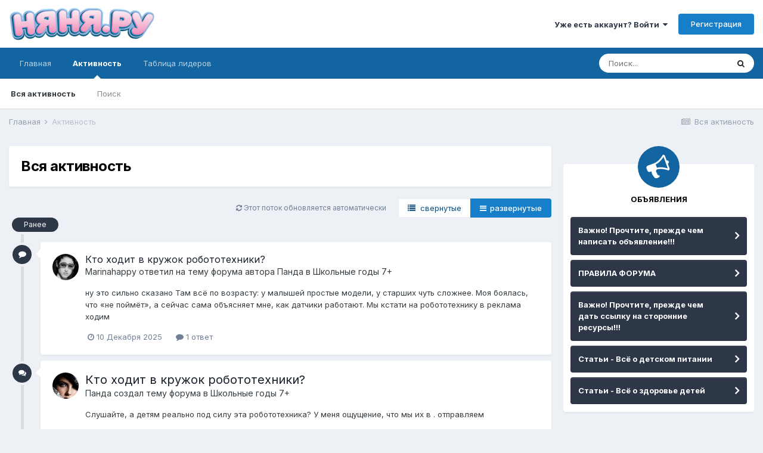

--- FILE ---
content_type: text/html;charset=UTF-8
request_url: https://forum.nanya.ru/discover/
body_size: 15233
content:
<!DOCTYPE html>
<html lang="ru-RU" dir="ltr">
	<head>
		<meta charset="utf-8">
		<title>Вся активность - Форум сайта Няня.ру</title>
		
			<script type="text/javascript">

  var _gaq = _gaq || [];
  _gaq.push(['_setAccount', 'UA-18384187-1']);
  _gaq.push(['_setDomainName', 'nanya.ru']);
  _gaq.push(['_trackPageview']);

  (function() {
    var ga = document.createElement('script'); ga.type = 'text/javascript'; ga.async = true;
    ga.src = ('https:' == document.location.protocol ? 'https://ssl' : 'http://www') + '.google-analytics.com/ga.js';
    var s = document.getElementsByTagName('script')[0]; s.parentNode.insertBefore(ga, s);
  })();

</script>
<!-- Yandex.Metrika GLOBAL counter -->
<!-- Yandex.Metrika counter -->
<script type="text/javascript" >
  (function(m,e,t,r,i,k,a){m[i]=m[i]||function(){(m[i].a=m[i].a||[]).push(arguments)};
                           m[i].l=1*new Date();k=e.createElement(t),a=e.getElementsByTagName(t)[0],k.async=1,k.src=r,a.parentNode.insertBefore(k,a)})
(window, document, "script", "https://mc.yandex.ru/metrika/tag.js", "ym");

ym(11638666, "init", {
  clickmap:true,
  trackLinks:true,
  accurateTrackBounce:true,
  webvisor:true
});
</script>
<noscript><div><img src="https://mc.yandex.ru/watch/11638666" style="position:absolute; left:-9999px;" alt="Яндекс.Метрика" /></div></noscript>
<!-- /Yandex.Metrika counter -->

<!-- Mail counter -->
<script type="text/javascript">
// <![CDATA[
var _tmr = _tmr || [];
_tmr.push({
    id: "2708",
    type: "pageView",
    start: (new Date()).getTime()
});
(function(d, w, id) {
    if (d.getElementById(id)) return;
    var ts = d.createElement("script");
    ts.type = "text/javascript";
    ts.async = true;
    ts.id = id;
    ts.src = (d.location.protocol == "https:" ? "https:" : "http:") + "//top-fwz1.mail.ru/js/code.js";
    var f = function() {
        var s = d.getElementsByTagName("script")[0];
        s.parentNode.insertBefore(ts, s);
    };
    if (w.opera == "[object Opera]") {
        d.addEventListener("DOMContentLoaded", f, false);
    } else {
        f();
    }
})(document, window, "topmailru-code");
// ]]>
</script>
<!-- /Mail counter -->
		
		

	<meta name="viewport" content="width=device-width, initial-scale=1">


	
	


	<meta name="twitter:card" content="summary" />



	
		
			
				<meta property="og:site_name" content="Форум сайта Няня.ру">
			
		
	

	
		
			
				<meta property="og:locale" content="ru_RU">
			
		
	


	
		<link rel="canonical" href="https://forum.nanya.ru/discover/" />
	




<link rel="manifest" href="https://forum.nanya.ru/manifest.webmanifest/">
<meta name="msapplication-config" content="https://forum.nanya.ru/browserconfig.xml/">
<meta name="msapplication-starturl" content="/">
<meta name="application-name" content="Форум сайта Няня.ру">

<meta name="apple-mobile-web-app-title" content="Форум сайта Няня.ру">

	<meta name="theme-color" content="#ffffff">






		


	
		<link href="https://fonts.googleapis.com/css?family=Inter:300,300i,400,400i,500,700,700i" rel="stylesheet" referrerpolicy="origin">
	



	<link rel='stylesheet' href='https://forum.nanya.ru/uploads/css_built_1/341e4a57816af3ba440d891ca87450ff_framework.css?v=bbc8098be11615414337' media='all'>

	<link rel='stylesheet' href='https://forum.nanya.ru/uploads/css_built_1/05e81b71abe4f22d6eb8d1a929494829_responsive.css?v=bbc8098be11615414337' media='all'>

	<link rel='stylesheet' href='https://forum.nanya.ru/uploads/css_built_1/20446cf2d164adcc029377cb04d43d17_flags.css?v=bbc8098be11615414337' media='all'>

	<link rel='stylesheet' href='https://forum.nanya.ru/uploads/css_built_1/90eb5adf50a8c640f633d47fd7eb1778_core.css?v=bbc8098be11615414337' media='all'>

	<link rel='stylesheet' href='https://forum.nanya.ru/uploads/css_built_1/5a0da001ccc2200dc5625c3f3934497d_core_responsive.css?v=bbc8098be11615414337' media='all'>

	<link rel='stylesheet' href='https://forum.nanya.ru/uploads/css_built_1/f2ef08fd7eaff94a9763df0d2e2aaa1f_streams.css?v=bbc8098be11615414337' media='all'>

	<link rel='stylesheet' href='https://forum.nanya.ru/uploads/css_built_1/b1f9d24f7b4118c81f3224fc37ea5714_streams_responsive.css?v=bbc8098be11615414337' media='all'>





<link rel='stylesheet' href='https://forum.nanya.ru/uploads/css_built_1/258adbb6e4f3e83cd3b355f84e3fa002_custom.css?v=bbc8098be11615414337' media='all'>




		

	
	<script type='text/javascript'>
		var ipsDebug = false;		
	
		var CKEDITOR_BASEPATH = '//forum.nanya.ru/applications/core/interface/ckeditor/ckeditor/';
	
		var ipsSettings = {
			
			
			cookie_path: "/",
			
			cookie_prefix: "ips4_",
			
			
			cookie_ssl: true,
			
			upload_imgURL: "https://forum.nanya.ru/uploads/set_resources_1/0cb563f8144768654a2205065d13abd6_upload.png",
			message_imgURL: "https://forum.nanya.ru/uploads/set_resources_1/0cb563f8144768654a2205065d13abd6_message.png",
			notification_imgURL: "https://forum.nanya.ru/uploads/set_resources_1/0cb563f8144768654a2205065d13abd6_notification.png",
			baseURL: "//forum.nanya.ru/",
			jsURL: "//forum.nanya.ru/applications/core/interface/js/js.php",
			csrfKey: "581c332fdaa400fad430892da42152d1",
			antiCache: "bbc8098be11615414337",
			jsAntiCache: "bbc8098be11733757603",
			disableNotificationSounds: false,
			useCompiledFiles: true,
			links_external: true,
			memberID: 0,
			lazyLoadEnabled: false,
			blankImg: "//forum.nanya.ru/applications/core/interface/js/spacer.png",
			analyticsProvider: "custom",
			viewProfiles: true,
			mapProvider: 'none',
			mapApiKey: ''
		};
		
		
		
		
			ipsSettings['maxImageDimensions'] = {
				width: 1000,
				height: 750
			};
		
		
	</script>





<script type='text/javascript' src='https://forum.nanya.ru/uploads/javascript_global/root_library.js?v=bbc8098be11733757603' data-ips></script>


<script type='text/javascript' src='https://forum.nanya.ru/uploads/javascript_global/root_js_lang_2.js?v=bbc8098be11733757603' data-ips></script>


<script type='text/javascript' src='https://forum.nanya.ru/uploads/javascript_global/root_framework.js?v=bbc8098be11733757603' data-ips></script>


<script type='text/javascript' src='https://forum.nanya.ru/uploads/javascript_core/global_global_core.js?v=bbc8098be11733757603' data-ips></script>


<script type='text/javascript' src='https://forum.nanya.ru/uploads/javascript_global/root_front.js?v=bbc8098be11733757603' data-ips></script>


<script type='text/javascript' src='https://forum.nanya.ru/uploads/javascript_core/front_front_core.js?v=bbc8098be11733757603' data-ips></script>


<script type='text/javascript' src='https://forum.nanya.ru/uploads/javascript_core/front_front_streams.js?v=bbc8098be11733757603' data-ips></script>


<script type='text/javascript' src='https://forum.nanya.ru/uploads/javascript_core/front_front_statuses.js?v=bbc8098be11733757603' data-ips></script>


<script type='text/javascript' src='https://forum.nanya.ru/uploads/javascript_core/front_app.js?v=bbc8098be11733757603' data-ips></script>


<script type='text/javascript' src='https://forum.nanya.ru/uploads/javascript_global/root_map.js?v=bbc8098be11733757603' data-ips></script>



	<script type='text/javascript'>
		
			ips.setSetting( 'date_format', jQuery.parseJSON('"dd.mm.yy"') );
		
			ips.setSetting( 'date_first_day', jQuery.parseJSON('0') );
		
			ips.setSetting( 'ipb_url_filter_option', jQuery.parseJSON('"none"') );
		
			ips.setSetting( 'url_filter_any_action', jQuery.parseJSON('"allow"') );
		
			ips.setSetting( 'bypass_profanity', jQuery.parseJSON('0') );
		
			ips.setSetting( 'emoji_style', jQuery.parseJSON('"disabled"') );
		
			ips.setSetting( 'emoji_shortcodes', jQuery.parseJSON('true') );
		
			ips.setSetting( 'emoji_ascii', jQuery.parseJSON('true') );
		
			ips.setSetting( 'emoji_cache', jQuery.parseJSON('1615414287') );
		
			ips.setSetting( 'image_jpg_quality', jQuery.parseJSON('85') );
		
			ips.setSetting( 'cloud2', jQuery.parseJSON('false') );
		
			ips.setSetting( 'stream_config', {"id":0,"url":"https:\/\/forum.nanya.ru\/discover\/","owner":null,"stream_include_comments":true,"stream_read":null,"stream_follow":null,"stream_default_view":"expanded","stream_sort":null,"stream_ownership":null,"stream_date_type":"relative","stream_classes":null,"containers":[],"stream_club_select":"all","stream_club_filter":"","stream_followed_types":[],"stream_classes_type":0,"stream_date_relative_days":365} );
		
		
	</script>



<script type='application/ld+json'>
{
    "@context": "http://www.schema.org",
    "publisher": "https://forum.nanya.ru/#organization",
    "@type": "WebSite",
    "@id": "https://forum.nanya.ru/#website",
    "mainEntityOfPage": "https://forum.nanya.ru/",
    "name": "\u0424\u043e\u0440\u0443\u043c \u0441\u0430\u0439\u0442\u0430 \u041d\u044f\u043d\u044f.\u0440\u0443",
    "url": "https://forum.nanya.ru/",
    "potentialAction": {
        "type": "SearchAction",
        "query-input": "required name=query",
        "target": "https://forum.nanya.ru/search/?q={query}"
    },
    "inLanguage": [
        {
            "@type": "Language",
            "name": "\u0420\u0443\u0441\u0441\u043a\u0438\u0439 (RU)",
            "alternateName": "ru-RU"
        },
        {
            "@type": "Language",
            "name": "English (USA)",
            "alternateName": "en-US"
        }
    ]
}	
</script>

<script type='application/ld+json'>
{
    "@context": "http://www.schema.org",
    "@type": "Organization",
    "@id": "https://forum.nanya.ru/#organization",
    "mainEntityOfPage": "https://forum.nanya.ru/",
    "name": "\u0424\u043e\u0440\u0443\u043c \u0441\u0430\u0439\u0442\u0430 \u041d\u044f\u043d\u044f.\u0440\u0443",
    "url": "https://forum.nanya.ru/",
    "logo": {
        "@type": "ImageObject",
        "@id": "https://forum.nanya.ru/#logo",
        "url": "https://forum.nanya.ru/uploads/monthly_2019_04/4_logo.png.70e9cfece5e4eeb629a2f954858f2caf.png"
    }
}	
</script>

<script type='application/ld+json'>
{
    "@context": "http://schema.org",
    "@type": "BreadcrumbList",
    "itemListElement": [
        {
            "@type": "ListItem",
            "position": 1,
            "item": {
                "@id": "https://forum.nanya.ru/discover/",
                "name": "Активность"
            }
        }
    ]
}	
</script>

<script type='application/ld+json'>
{
    "@context": "http://schema.org",
    "@type": "ContactPage",
    "url": "https://forum.nanya.ru/contact/"
}	
</script>


		

	</head>
	<body class='ipsApp ipsApp_front ipsJS_none ipsClearfix' data-controller='core.front.core.app' data-message="" data-pageApp='core' data-pageLocation='front' data-pageModule='discover' data-pageController='streams'  >
		<a href='#ipsLayout_mainArea' class='ipsHide' title='Перейти к основному контенту на странице' accesskey='m'>Перейти к контенту</a>
		
			<div id='ipsLayout_header' class='ipsClearfix'>
				
<noscript><div><img src="https://mc.yandex.ru/watch/11638666" style="position:absolute; left:-9999px;" alt="" /></div></noscript>





				<header>
					<div class='ipsLayout_container'>
						


<a href='http://www.nanya.ru' id='elLogo' accesskey='1'><img src="https://forum.nanya.ru/uploads/monthly_2019_04/4_logo.png.70e9cfece5e4eeb629a2f954858f2caf.png" alt='Форум сайта Няня.ру'></a>

						

	<ul id='elUserNav' class='ipsList_inline cSignedOut ipsResponsive_showDesktop'>
		
		<li id='elSignInLink'>
			<a href='https://forum.nanya.ru/login/' data-ipsMenu-closeOnClick="false" data-ipsMenu id='elUserSignIn'>
				Уже есть аккаунт? Войти &nbsp;<i class='fa fa-caret-down'></i>
			</a>
			
<div id='elUserSignIn_menu' class='ipsMenu ipsMenu_auto ipsHide'>
	<form accept-charset='utf-8' method='post' action='https://forum.nanya.ru/login/' data-controller="core.global.core.login">
		<input type="hidden" name="csrfKey" value="581c332fdaa400fad430892da42152d1">
		<input type="hidden" name="ref" value="aHR0cHM6Ly9mb3J1bS5uYW55YS5ydS9kaXNjb3Zlci8=">
		<div data-role="loginForm">
			
			
			
				
<div class="ipsPad ipsForm ipsForm_vertical">
	<h4 class="ipsType_sectionHead">Войти</h4>
	<br><br>
	<ul class='ipsList_reset'>
		<li class="ipsFieldRow ipsFieldRow_noLabel ipsFieldRow_fullWidth">
			
			
				<input type="text" placeholder="Имя пользователя или адрес email" name="auth" autocomplete="email">
			
		</li>
		<li class="ipsFieldRow ipsFieldRow_noLabel ipsFieldRow_fullWidth">
			<input type="password" placeholder="Пароль" name="password" autocomplete="current-password">
		</li>
		<li class="ipsFieldRow ipsFieldRow_checkbox ipsClearfix">
			<span class="ipsCustomInput">
				<input type="checkbox" name="remember_me" id="remember_me_checkbox" value="1" checked aria-checked="true">
				<span></span>
			</span>
			<div class="ipsFieldRow_content">
				<label class="ipsFieldRow_label" for="remember_me_checkbox">Запомнить меня</label>
				<span class="ipsFieldRow_desc">Не рекомендовано на общедоступных компьютерах</span>
			</div>
		</li>
		<li class="ipsFieldRow ipsFieldRow_fullWidth">
			<button type="submit" name="_processLogin" value="usernamepassword" class="ipsButton ipsButton_primary ipsButton_small" id="elSignIn_submit">Войти</button>
			
				<p class="ipsType_right ipsType_small">
					
						<a href='https://forum.nanya.ru/lostpassword/' data-ipsDialog data-ipsDialog-title='Забыли пароль?'>
					
					Забыли пароль?</a>
				</p>
			
		</li>
	</ul>
</div>
			
		</div>
	</form>
</div>
		</li>
		
			<li>
				
					<a href='https://forum.nanya.ru/register/' data-ipsDialog data-ipsDialog-size='narrow' data-ipsDialog-title='Регистрация' id='elRegisterButton' class='ipsButton ipsButton_normal ipsButton_primary'>Регистрация</a>
				
			</li>
		
	</ul>

						
<ul class='ipsMobileHamburger ipsList_reset ipsResponsive_hideDesktop'>
	<li data-ipsDrawer data-ipsDrawer-drawerElem='#elMobileDrawer'>
		<a href='#'>
			
			
				
			
			
			
			<i class='fa fa-navicon'></i>
		</a>
	</li>
</ul>
					</div>
				</header>
				

	<nav data-controller='core.front.core.navBar' class=' ipsResponsive_showDesktop'>
		<div class='ipsNavBar_primary ipsLayout_container '>
			<ul data-role="primaryNavBar" class='ipsClearfix'>
				


	
		
		
		<li  id='elNavSecondary_1' data-role="navBarItem" data-navApp="core" data-navExt="CustomItem">
			
			
				<a href="https://forum.nanya.ru"  data-navItem-id="1" >
					Главная<span class='ipsNavBar_active__identifier'></span>
				</a>
			
			
				<ul class='ipsNavBar_secondary ipsHide' data-role='secondaryNavBar'>
					


	
	

	
		
		
		<li  id='elNavSecondary_10' data-role="navBarItem" data-navApp="forums" data-navExt="Forums">
			
			
				<a href="https://forum.nanya.ru"  data-navItem-id="10" >
					Форумы<span class='ipsNavBar_active__identifier'></span>
				</a>
			
			
		</li>
	
	

	
		
		
		<li  id='elNavSecondary_11' data-role="navBarItem" data-navApp="calendar" data-navExt="Calendar">
			
			
				<a href="https://forum.nanya.ru/calendar/"  data-navItem-id="11" >
					Календарь<span class='ipsNavBar_active__identifier'></span>
				</a>
			
			
		</li>
	
	

	
		
		
		<li  id='elNavSecondary_12' data-role="navBarItem" data-navApp="blog" data-navExt="Blogs">
			
			
				<a href="https://forum.nanya.ru/blogs/"  data-navItem-id="12" >
					Блоги<span class='ipsNavBar_active__identifier'></span>
				</a>
			
			
		</li>
	
	

	
	

	
		
		
		<li  id='elNavSecondary_14' data-role="navBarItem" data-navApp="core" data-navExt="StaffDirectory">
			
			
				<a href="https://forum.nanya.ru/staff/"  data-navItem-id="14" >
					Администрация<span class='ipsNavBar_active__identifier'></span>
				</a>
			
			
		</li>
	
	

	
		
		
		<li  id='elNavSecondary_15' data-role="navBarItem" data-navApp="core" data-navExt="OnlineUsers">
			
			
				<a href="https://forum.nanya.ru/online/"  data-navItem-id="15" >
					Пользователи онлайн<span class='ipsNavBar_active__identifier'></span>
				</a>
			
			
		</li>
	
	

	
		
		
		<li  id='elNavSecondary_16' data-role="navBarItem" data-navApp="core" data-navExt="Leaderboard">
			
			
				<a href="https://forum.nanya.ru/leaderboard/"  data-navItem-id="16" >
					Таблица лидеров<span class='ipsNavBar_active__identifier'></span>
				</a>
			
			
		</li>
	
	

					<li class='ipsHide' id='elNavigationMore_1' data-role='navMore'>
						<a href='#' data-ipsMenu data-ipsMenu-appendTo='#elNavigationMore_1' id='elNavigationMore_1_dropdown'>Больше <i class='fa fa-caret-down'></i></a>
						<ul class='ipsHide ipsMenu ipsMenu_auto' id='elNavigationMore_1_dropdown_menu' data-role='moreDropdown'></ul>
					</li>
				</ul>
			
		</li>
	
	

	
		
		
			
		
		<li class='ipsNavBar_active' data-active id='elNavSecondary_2' data-role="navBarItem" data-navApp="core" data-navExt="CustomItem">
			
			
				<a href="https://forum.nanya.ru/discover/"  data-navItem-id="2" data-navDefault>
					Активность<span class='ipsNavBar_active__identifier'></span>
				</a>
			
			
				<ul class='ipsNavBar_secondary ' data-role='secondaryNavBar'>
					


	
		
		
			
		
		<li class='ipsNavBar_active' data-active id='elNavSecondary_4' data-role="navBarItem" data-navApp="core" data-navExt="AllActivity">
			
			
				<a href="https://forum.nanya.ru/discover/"  data-navItem-id="4" data-navDefault>
					Вся активность<span class='ipsNavBar_active__identifier'></span>
				</a>
			
			
		</li>
	
	

	
	

	
	

	
	

	
		
		
		<li  id='elNavSecondary_8' data-role="navBarItem" data-navApp="core" data-navExt="Search">
			
			
				<a href="https://forum.nanya.ru/search/"  data-navItem-id="8" >
					Поиск<span class='ipsNavBar_active__identifier'></span>
				</a>
			
			
		</li>
	
	

	
	

					<li class='ipsHide' id='elNavigationMore_2' data-role='navMore'>
						<a href='#' data-ipsMenu data-ipsMenu-appendTo='#elNavigationMore_2' id='elNavigationMore_2_dropdown'>Больше <i class='fa fa-caret-down'></i></a>
						<ul class='ipsHide ipsMenu ipsMenu_auto' id='elNavigationMore_2_dropdown_menu' data-role='moreDropdown'></ul>
					</li>
				</ul>
			
		</li>
	
	

	
		
		
		<li  id='elNavSecondary_17' data-role="navBarItem" data-navApp="core" data-navExt="Leaderboard">
			
			
				<a href="https://forum.nanya.ru/leaderboard/"  data-navItem-id="17" >
					Таблица лидеров<span class='ipsNavBar_active__identifier'></span>
				</a>
			
			
		</li>
	
	

				<li class='ipsHide' id='elNavigationMore' data-role='navMore'>
					<a href='#' data-ipsMenu data-ipsMenu-appendTo='#elNavigationMore' id='elNavigationMore_dropdown'>Больше</a>
					<ul class='ipsNavBar_secondary ipsHide' data-role='secondaryNavBar'>
						<li class='ipsHide' id='elNavigationMore_more' data-role='navMore'>
							<a href='#' data-ipsMenu data-ipsMenu-appendTo='#elNavigationMore_more' id='elNavigationMore_more_dropdown'>Больше <i class='fa fa-caret-down'></i></a>
							<ul class='ipsHide ipsMenu ipsMenu_auto' id='elNavigationMore_more_dropdown_menu' data-role='moreDropdown'></ul>
						</li>
					</ul>
				</li>
			</ul>
			

	<div id="elSearchWrapper">
		<div id='elSearch' class='' data-controller='core.front.core.quickSearch'>
			<form accept-charset='utf-8' action='//forum.nanya.ru/search/?do=quicksearch' method='post'>
				<input type='search' id='elSearchField' placeholder='Поиск...' name='q' autocomplete='off' aria-label='Поиск'>
				<button class='cSearchSubmit' type="submit" aria-label='Поиск'><i class="fa fa-search"></i></button>
				<div id="elSearchExpanded">
					<div class="ipsMenu_title">
						Поиск в
					</div>
					<ul class="ipsSideMenu_list ipsSideMenu_withRadios ipsSideMenu_small" data-ipsSideMenu data-ipsSideMenu-type="radio" data-ipsSideMenu-responsive="false" data-role="searchContexts">
						<li>
							<span class='ipsSideMenu_item ipsSideMenu_itemActive' data-ipsMenuValue='all'>
								<input type="radio" name="type" value="all" checked id="elQuickSearchRadio_type_all">
								<label for='elQuickSearchRadio_type_all' id='elQuickSearchRadio_type_all_label'>Везде</label>
							</span>
						</li>
						
						
						
						<li data-role="showMoreSearchContexts">
							<span class='ipsSideMenu_item' data-action="showMoreSearchContexts" data-exclude="all">
								Дополнительные опции...
							</span>
						</li>
					</ul>
					<div class="ipsMenu_title">
						Искать результаты, которые...
					</div>
					<ul class='ipsSideMenu_list ipsSideMenu_withRadios ipsSideMenu_small ipsType_normal' role="radiogroup" data-ipsSideMenu data-ipsSideMenu-type="radio" data-ipsSideMenu-responsive="false" data-filterType='andOr'>
						
							<li>
								<span class='ipsSideMenu_item ipsSideMenu_itemActive' data-ipsMenuValue='or'>
									<input type="radio" name="search_and_or" value="or" checked id="elRadio_andOr_or">
									<label for='elRadio_andOr_or' id='elField_andOr_label_or'>Содержат <em>любое</em> слово из запроса</label>
								</span>
							</li>
						
							<li>
								<span class='ipsSideMenu_item ' data-ipsMenuValue='and'>
									<input type="radio" name="search_and_or" value="and"  id="elRadio_andOr_and">
									<label for='elRadio_andOr_and' id='elField_andOr_label_and'>Содержат <em>все</em> слова из запроса</label>
								</span>
							</li>
						
					</ul>
					<div class="ipsMenu_title">
						Искать результаты в...
					</div>
					<ul class='ipsSideMenu_list ipsSideMenu_withRadios ipsSideMenu_small ipsType_normal' role="radiogroup" data-ipsSideMenu data-ipsSideMenu-type="radio" data-ipsSideMenu-responsive="false" data-filterType='searchIn'>
						<li>
							<span class='ipsSideMenu_item ipsSideMenu_itemActive' data-ipsMenuValue='all'>
								<input type="radio" name="search_in" value="all" checked id="elRadio_searchIn_and">
								<label for='elRadio_searchIn_and' id='elField_searchIn_label_all'>В заголовках и содержимом</label>
							</span>
						</li>
						<li>
							<span class='ipsSideMenu_item' data-ipsMenuValue='titles'>
								<input type="radio" name="search_in" value="titles" id="elRadio_searchIn_titles">
								<label for='elRadio_searchIn_titles' id='elField_searchIn_label_titles'>Только в заголовках</label>
							</span>
						</li>
					</ul>
				</div>
			</form>
		</div>
	</div>

		</div>
	</nav>

				
<ul id='elMobileNav' class='ipsResponsive_hideDesktop' data-controller='core.front.core.mobileNav'>
	
		
			<li id='elMobileBreadcrumb'>
				<a href='https://forum.nanya.ru/'>
					<span>Главная</span>
				</a>
			</li>
		
	
	
	
	<li >
		<a data-action="defaultStream" href='https://forum.nanya.ru/discover/'><i class="fa fa-newspaper-o" aria-hidden="true"></i></a>
	</li>

	

	
		<li class='ipsJS_show'>
			<a href='https://forum.nanya.ru/search/'><i class='fa fa-search'></i></a>
		</li>
	
</ul>
			</div>
		
		<main id='ipsLayout_body' class='ipsLayout_container'>
			<div id='ipsLayout_contentArea'>
				<div id='ipsLayout_contentWrapper'>
					
<nav class='ipsBreadcrumb ipsBreadcrumb_top ipsFaded_withHover'>
	

	<ul class='ipsList_inline ipsPos_right'>
		
		<li >
			<a data-action="defaultStream" class='ipsType_light '  href='https://forum.nanya.ru/discover/'><i class="fa fa-newspaper-o" aria-hidden="true"></i> <span>Вся активность</span></a>
		</li>
		
	</ul>

	<ul data-role="breadcrumbList">
		<li>
			<a title="Главная" href='https://forum.nanya.ru/'>
				<span>Главная <i class='fa fa-angle-right'></i></span>
			</a>
		</li>
		
		
			<li>
				
					<a href='https://forum.nanya.ru/discover/'>
						<span>Активность </span>
					</a>
				
			</li>
		
	</ul>
</nav>
					
					<div id='ipsLayout_mainArea'>
						
						
						
						

	




						
<section data-controller='core.front.streams.main, core.front.core.ignoredComments' data-streamID='all'>	

	
	<div class="ipsPageHeader ipsBox ipsResponsive_pull ipsClearfix ipsMargin_bottom md:ipsMargin_bottom:half">
		<div class='ipsPadding_top ipsPadding_horizontal'>
			<div class='ipsFlex sm:ipsFlex-fd:column ipsFlex-jc:between ipsFlex-ai:start ipsFlex-fw:wrap ipsGap:3 ipsPadding_bottom'>
				<div class='ipsFlex-flex:11 sm:ipsMargin_bottom:half'>
					<h1 class='ipsType_pageTitle'>
						<span data-role='streamTitle'>Вся активность</span>
					</h1>
					
				</div>

				
					<ul class="ipsList_reset sm:ipsFlex-as:stretch ipsFlex-flex:01 ipsFlex sm:ipsFlex-fd:column-reverse sm:ipsFlex-ai:stretch ipsFlex-ai:center ipsFlex-jc:center ipsType_blendLinks">
						
						
					</ul>
					
				
			</div>

			
		</div>
		
	</div>
	<div data-role='streamBody'>
		
<div data-role='streamResults' data-controller='core.front.streams.results' data-streamReadType=""  data-autoPoll data-streamUrl="https://forum.nanya.ru/discover/" >
	<div class='ipsBox_alt'>
		<div class='ipsFlex ipsFlex-ai:center ipsFlex-jc:end sm:ipsMargin_bottom:half'>
			<p id='elStreamUpdateMsg' class='ipsMargin_right  ipsType_light ipsType_small ipsType_reset ipsJS_show ipsResponsive_hidePhone' data-role='updateMessage'><i class='fa fa-refresh'></i> Этот поток обновляется автоматически</p>
			<ul class="ipsButton_split ipsClearfix">
				<li>
					<a href="https://forum.nanya.ru/discover/?view=condensed&amp;csrfKey=581c332fdaa400fad430892da42152d1" data-action='switchView' data-view='condensed' data-ipsTooltip title="Отображать в сокращённом формате" class="ipsButton ipsButton_verySmall ipsButton_veryLight" rel="nofollow"><i class="fa fa-list"></i> &nbsp;свернутые</a>
				</li>
				<li>
					<a href="https://forum.nanya.ru/discover/?view=expanded&amp;csrfKey=581c332fdaa400fad430892da42152d1" data-action='switchView' data-view='expanded' data-ipsTooltip title="Отображать в развёрнутом виде" class="ipsButton ipsButton_verySmall ipsButton_primary" rel="nofollow"><i class="fa fa-bars"></i>  &nbsp;развернутые</a>
				</li>
			</ul>
		</div>
		<ol class='ipsStream ipsStream_withTimeline ipsList_reset' data-role='streamContent'>
			


	
		
			
				
					
					
						<li class='ipsStreamItem_time' data-timeType='earlier'>Ранее</li>
						
					
				
			
			

<li class='ipsStreamItem ipsStreamItem_contentBlock ipsStreamItem_expanded ipsAreaBackground_reset ipsPad  ' data-role='activityItem' data-timestamp='1765380785'>
	<div class='ipsStreamItem_container ipsClearfix'>
		
			
			<div class='ipsStreamItem_header ipsPhotoPanel ipsPhotoPanel_mini'>
								
					<span class='ipsStreamItem_contentType' data-ipsTooltip title='Сообщение'><i class='fa fa-comment'></i></span>
				
				

	<a href="https://forum.nanya.ru/profile/68246-marinahappy/" data-ipsHover data-ipsHover-target="https://forum.nanya.ru/profile/68246-marinahappy/?do=hovercard" class="ipsUserPhoto ipsUserPhoto_mini" title="Перейти в профиль пользователя Marinahappy">
		<img src='https://forum.nanya.ru/uploads/profile/photo-thumb-68246.jpg' alt='Marinahappy'>
	</a>

				<div class=''>
					
					<h2 class='ipsType_reset ipsStreamItem_title ipsContained_container ipsStreamItem_titleSmall'>
						
						
						<span class='ipsType_break ipsContained'>
							<a href='https://forum.nanya.ru/topic/134457-%D0%BA%D1%82%D0%BE-%D1%85%D0%BE%D0%B4%D0%B8%D1%82-%D0%B2-%D0%BA%D1%80%D1%83%D0%B6%D0%BE%D0%BA-%D1%80%D0%BE%D0%B1%D0%BE%D1%82%D0%BE%D1%82%D0%B5%D1%85%D0%BD%D0%B8%D0%BA%D0%B8/?do=findComment&amp;comment=1148649' data-linkType="link" data-searchable> Кто ходит в кружок робототехники?</a>
						</span>
						
					</h2>
					
						<p class='ipsType_reset ipsStreamItem_status ipsType_blendLinks'>
							
<a href='https://forum.nanya.ru/profile/68246-marinahappy/' data-ipsHover data-ipsHover-target='https://forum.nanya.ru/profile/68246-marinahappy/?do=hovercard' title="Перейти в профиль пользователя Marinahappy" class="ipsType_break">Marinahappy</a> ответил на тему форума автора 
<a href='https://forum.nanya.ru/profile/46978-%D0%BF%D0%B0%D0%BD%D0%B4%D0%B0/' data-ipsHover data-ipsHover-target='https://forum.nanya.ru/profile/46978-%D0%BF%D0%B0%D0%BD%D0%B4%D0%B0/?do=hovercard' title="Перейти в профиль пользователя Панда" class="ipsType_break">Панда</a> в <a href='https://forum.nanya.ru/forum/441-%D1%88%D0%BA%D0%BE%D0%BB%D1%8C%D0%BD%D1%8B%D0%B5-%D0%B3%D0%BE%D0%B4%D1%8B-7/'>Школьные годы 7+</a>
						</p>
					
					
						
					
				</div>
			</div>
			
				<div class='ipsStreamItem_snippet ipsType_break'>
					
					 	

	<div class='ipsType_richText ipsContained ipsType_medium'>
		<div data-ipsTruncate data-ipsTruncate-type='remove' data-ipsTruncate-size='3 lines' data-ipsTruncate-watch='false'>
			ну  это сильно сказано  Там всё по возрасту: у малышей простые модели, у старших чуть сложнее. Моя боялась, что «не поймёт», а сейчас сама объясняет мне, как датчики работают. Мы кстати на робототехнику в реклама ходим
		</div>
	</div>

					
				</div>
				<ul class='ipsList_inline ipsStreamItem_meta ipsGap:1'>
					<li class='ipsType_light ipsType_medium'>
						<a href='https://forum.nanya.ru/topic/134457-%D0%BA%D1%82%D0%BE-%D1%85%D0%BE%D0%B4%D0%B8%D1%82-%D0%B2-%D0%BA%D1%80%D1%83%D0%B6%D0%BE%D0%BA-%D1%80%D0%BE%D0%B1%D0%BE%D1%82%D0%BE%D1%82%D0%B5%D1%85%D0%BD%D0%B8%D0%BA%D0%B8/?do=findComment&amp;comment=1148649' class='ipsType_blendLinks'><i class='fa fa-clock-o'></i> <time datetime='2025-12-10T15:33:05Z' title='10.12.2025 15:33 ' data-short='10 дек'>10 Декабря 2025</time></a>
					</li>
					
						<li class='ipsType_light ipsType_medium'>
							<a href='https://forum.nanya.ru/topic/134457-%D0%BA%D1%82%D0%BE-%D1%85%D0%BE%D0%B4%D0%B8%D1%82-%D0%B2-%D0%BA%D1%80%D1%83%D0%B6%D0%BE%D0%BA-%D1%80%D0%BE%D0%B1%D0%BE%D1%82%D0%BE%D1%82%D0%B5%D1%85%D0%BD%D0%B8%D0%BA%D0%B8/?do=findComment&amp;comment=1148649' class='ipsType_blendLinks'>
								
									<i class='fa fa-comment'></i> 1 ответ
								
							</a>
						</li>
					
					
					
				</ul>
			
		
	</div>
</li>
		
	
		
			
				
			
			

<li class='ipsStreamItem ipsStreamItem_contentBlock ipsStreamItem_expanded ipsAreaBackground_reset ipsPad  ' data-role='activityItem' data-timestamp='1765377030'>
	<div class='ipsStreamItem_container ipsClearfix'>
		
			
			<div class='ipsStreamItem_header ipsPhotoPanel ipsPhotoPanel_mini'>
				
					<span class='ipsStreamItem_contentType' data-ipsTooltip title='Тема'><i class='fa fa-comments'></i></span>
				
				

	<a href="https://forum.nanya.ru/profile/46978-%D0%BF%D0%B0%D0%BD%D0%B4%D0%B0/" data-ipsHover data-ipsHover-target="https://forum.nanya.ru/profile/46978-%D0%BF%D0%B0%D0%BD%D0%B4%D0%B0/?do=hovercard" class="ipsUserPhoto ipsUserPhoto_mini" title="Перейти в профиль пользователя Панда">
		<img src='https://forum.nanya.ru/uploads/av-46978.jpg' alt='Панда'>
	</a>

				<div class=''>
					
					<h2 class='ipsType_reset ipsStreamItem_title ipsContained_container '>
						
						
						<span class='ipsType_break ipsContained'>
							<a href='https://forum.nanya.ru/topic/134457-%D0%BA%D1%82%D0%BE-%D1%85%D0%BE%D0%B4%D0%B8%D1%82-%D0%B2-%D0%BA%D1%80%D1%83%D0%B6%D0%BE%D0%BA-%D1%80%D0%BE%D0%B1%D0%BE%D1%82%D0%BE%D1%82%D0%B5%D1%85%D0%BD%D0%B8%D0%BA%D0%B8/?do=findComment&amp;comment=1148648' data-linkType="link" data-searchable> Кто ходит в кружок робототехники?</a>
						</span>
						
					</h2>
					
						<p class='ipsType_reset ipsStreamItem_status ipsType_blendLinks'>
							
<a href='https://forum.nanya.ru/profile/46978-%D0%BF%D0%B0%D0%BD%D0%B4%D0%B0/' data-ipsHover data-ipsHover-target='https://forum.nanya.ru/profile/46978-%D0%BF%D0%B0%D0%BD%D0%B4%D0%B0/?do=hovercard' title="Перейти в профиль пользователя Панда" class="ipsType_break">Панда</a> создал тему форума в <a href='https://forum.nanya.ru/forum/441-%D1%88%D0%BA%D0%BE%D0%BB%D1%8C%D0%BD%D1%8B%D0%B5-%D0%B3%D0%BE%D0%B4%D1%8B-7/'>Школьные годы 7+</a>
						</p>
					
					
						
					
				</div>
			</div>
			
				<div class='ipsStreamItem_snippet ipsType_break'>
					
					 	

	<div class='ipsType_richText ipsContained ipsType_medium'>
		<div data-ipsTruncate data-ipsTruncate-type='remove' data-ipsTruncate-size='3 lines' data-ipsTruncate-watch='false'>
			Слушайте, а детям реально под силу эта робототехника? У меня ощущение, что мы их в . отправляем
		</div>
	</div>

					
				</div>
				<ul class='ipsList_inline ipsStreamItem_meta ipsGap:1'>
					<li class='ipsType_light ipsType_medium'>
						<a href='https://forum.nanya.ru/topic/134457-%D0%BA%D1%82%D0%BE-%D1%85%D0%BE%D0%B4%D0%B8%D1%82-%D0%B2-%D0%BA%D1%80%D1%83%D0%B6%D0%BE%D0%BA-%D1%80%D0%BE%D0%B1%D0%BE%D1%82%D0%BE%D1%82%D0%B5%D1%85%D0%BD%D0%B8%D0%BA%D0%B8/?do=findComment&amp;comment=1148648' class='ipsType_blendLinks'><i class='fa fa-clock-o'></i> <time datetime='2025-12-10T14:30:30Z' title='10.12.2025 14:30 ' data-short='10 дек'>10 Декабря 2025</time></a>
					</li>
					
						<li class='ipsType_light ipsType_medium'>
							<a href='https://forum.nanya.ru/topic/134457-%D0%BA%D1%82%D0%BE-%D1%85%D0%BE%D0%B4%D0%B8%D1%82-%D0%B2-%D0%BA%D1%80%D1%83%D0%B6%D0%BE%D0%BA-%D1%80%D0%BE%D0%B1%D0%BE%D1%82%D0%BE%D1%82%D0%B5%D1%85%D0%BD%D0%B8%D0%BA%D0%B8/?do=findComment&amp;comment=1148648' class='ipsType_blendLinks'>
								
									<i class='fa fa-comment'></i> 1 ответ
								
							</a>
						</li>
					
					
					
				</ul>
			
		
	</div>
</li>
		
	
		
			
				
			
			

<li class='ipsStreamItem ipsStreamItem_contentBlock ipsStreamItem_expanded ipsAreaBackground_reset ipsPad  ' data-role='activityItem' data-timestamp='1763808779'>
	<div class='ipsStreamItem_container ipsClearfix'>
		
			
			<div class='ipsStreamItem_header ipsPhotoPanel ipsPhotoPanel_mini'>
								
					<span class='ipsStreamItem_contentType' data-ipsTooltip title='Сообщение'><i class='fa fa-comment'></i></span>
				
				

	<a href="https://forum.nanya.ru/profile/46978-%D0%BF%D0%B0%D0%BD%D0%B4%D0%B0/" data-ipsHover data-ipsHover-target="https://forum.nanya.ru/profile/46978-%D0%BF%D0%B0%D0%BD%D0%B4%D0%B0/?do=hovercard" class="ipsUserPhoto ipsUserPhoto_mini" title="Перейти в профиль пользователя Панда">
		<img src='https://forum.nanya.ru/uploads/av-46978.jpg' alt='Панда'>
	</a>

				<div class=''>
					
					<h2 class='ipsType_reset ipsStreamItem_title ipsContained_container ipsStreamItem_titleSmall'>
						
						
						<span class='ipsType_break ipsContained'>
							<a href='https://forum.nanya.ru/topic/134456-%D0%BA%D0%B0%D0%BA-%D1%81%D1%82%D0%B8%D0%BC%D1%83%D0%BB%D0%B8%D1%80%D0%BE%D0%B2%D0%B0%D1%82%D1%8C-%D1%80%D0%BE%D1%81%D1%82-%D0%B2%D0%BE%D0%BB%D0%BE%D1%81/?do=findComment&amp;comment=1148646' data-linkType="link" data-searchable> Как стимулировать рост волос?</a>
						</span>
						
					</h2>
					
						<p class='ipsType_reset ipsStreamItem_status ipsType_blendLinks'>
							
<a href='https://forum.nanya.ru/profile/46978-%D0%BF%D0%B0%D0%BD%D0%B4%D0%B0/' data-ipsHover data-ipsHover-target='https://forum.nanya.ru/profile/46978-%D0%BF%D0%B0%D0%BD%D0%B4%D0%B0/?do=hovercard' title="Перейти в профиль пользователя Панда" class="ipsType_break">Панда</a> ответил на тему форума автора 
<a href='https://forum.nanya.ru/profile/68246-marinahappy/' data-ipsHover data-ipsHover-target='https://forum.nanya.ru/profile/68246-marinahappy/?do=hovercard' title="Перейти в профиль пользователя Marinahappy" class="ipsType_break">Marinahappy</a> в <a href='https://forum.nanya.ru/forum/227-%D0%B2%D1%81%D0%B5-%D0%BE-%D0%B2%D0%BE%D0%BB%D0%BE%D1%81%D0%B0%D1%85/'>Все о волосах</a>
						</p>
					
					
						
					
				</div>
			</div>
			
				<div class='ipsStreamItem_snippet ipsType_break'>
					
					 	

	<div class='ipsType_richText ipsContained ipsType_medium'>
		<div data-ipsTruncate data-ipsTruncate-type='remove' data-ipsTruncate-size='3 lines' data-ipsTruncate-watch='false'>
			Я через это проходила. Лучше всего у меня сработала реклама. У них в формуле эта дезоксирибоза помогает пробуждать спящие фолликулы, прямо запускает активную фазу роста. Плюс кожа головы лучше снабжается кислородом. Там глицерин ещё есть, он волосы мягче делает, не ломаются так. Не обещаю чудо, но у меня реально пошёл пушок.
		</div>
	</div>

					
				</div>
				<ul class='ipsList_inline ipsStreamItem_meta ipsGap:1'>
					<li class='ipsType_light ipsType_medium'>
						<a href='https://forum.nanya.ru/topic/134456-%D0%BA%D0%B0%D0%BA-%D1%81%D1%82%D0%B8%D0%BC%D1%83%D0%BB%D0%B8%D1%80%D0%BE%D0%B2%D0%B0%D1%82%D1%8C-%D1%80%D0%BE%D1%81%D1%82-%D0%B2%D0%BE%D0%BB%D0%BE%D1%81/?do=findComment&amp;comment=1148646' class='ipsType_blendLinks'><i class='fa fa-clock-o'></i> <time datetime='2025-11-22T10:52:59Z' title='22.11.2025 10:52 ' data-short='22 ноя'>22 Ноября 2025</time></a>
					</li>
					
						<li class='ipsType_light ipsType_medium'>
							<a href='https://forum.nanya.ru/topic/134456-%D0%BA%D0%B0%D0%BA-%D1%81%D1%82%D0%B8%D0%BC%D1%83%D0%BB%D0%B8%D1%80%D0%BE%D0%B2%D0%B0%D1%82%D1%8C-%D1%80%D0%BE%D1%81%D1%82-%D0%B2%D0%BE%D0%BB%D0%BE%D1%81/?do=findComment&amp;comment=1148646' class='ipsType_blendLinks'>
								
									<i class='fa fa-comment'></i> 1 ответ
								
							</a>
						</li>
					
					
					
				</ul>
			
		
	</div>
</li>
		
	
		
			
				
			
			

<li class='ipsStreamItem ipsStreamItem_contentBlock ipsStreamItem_expanded ipsAreaBackground_reset ipsPad  ' data-role='activityItem' data-timestamp='1763365304'>
	<div class='ipsStreamItem_container ipsClearfix'>
		
			
			<div class='ipsStreamItem_header ipsPhotoPanel ipsPhotoPanel_mini'>
				
					<span class='ipsStreamItem_contentType' data-ipsTooltip title='Тема'><i class='fa fa-comments'></i></span>
				
				

	<a href="https://forum.nanya.ru/profile/68246-marinahappy/" data-ipsHover data-ipsHover-target="https://forum.nanya.ru/profile/68246-marinahappy/?do=hovercard" class="ipsUserPhoto ipsUserPhoto_mini" title="Перейти в профиль пользователя Marinahappy">
		<img src='https://forum.nanya.ru/uploads/profile/photo-thumb-68246.jpg' alt='Marinahappy'>
	</a>

				<div class=''>
					
					<h2 class='ipsType_reset ipsStreamItem_title ipsContained_container '>
						
						
						<span class='ipsType_break ipsContained'>
							<a href='https://forum.nanya.ru/topic/134456-%D0%BA%D0%B0%D0%BA-%D1%81%D1%82%D0%B8%D0%BC%D1%83%D0%BB%D0%B8%D1%80%D0%BE%D0%B2%D0%B0%D1%82%D1%8C-%D1%80%D0%BE%D1%81%D1%82-%D0%B2%D0%BE%D0%BB%D0%BE%D1%81/?do=findComment&amp;comment=1148644' data-linkType="link" data-searchable> Как стимулировать рост волос?</a>
						</span>
						
					</h2>
					
						<p class='ipsType_reset ipsStreamItem_status ipsType_blendLinks'>
							
<a href='https://forum.nanya.ru/profile/68246-marinahappy/' data-ipsHover data-ipsHover-target='https://forum.nanya.ru/profile/68246-marinahappy/?do=hovercard' title="Перейти в профиль пользователя Marinahappy" class="ipsType_break">Marinahappy</a> создал тему форума в <a href='https://forum.nanya.ru/forum/227-%D0%B2%D1%81%D0%B5-%D0%BE-%D0%B2%D0%BE%D0%BB%D0%BE%D1%81%D0%B0%D1%85/'>Все о волосах</a>
						</p>
					
					
						
					
				</div>
			</div>
			
				<div class='ipsStreamItem_snippet ipsType_break'>
					
					 	

	<div class='ipsType_richText ipsContained ipsType_medium'>
		<div data-ipsTruncate data-ipsTruncate-type='remove' data-ipsTruncate-size='3 lines' data-ipsTruncate-watch='false'>
			Вопрос странный, но всё же. Как волосы заставить перестать лениться и снова расти? Такое ощущение, что половина фолликулов просто спит.
		</div>
	</div>

					
				</div>
				<ul class='ipsList_inline ipsStreamItem_meta ipsGap:1'>
					<li class='ipsType_light ipsType_medium'>
						<a href='https://forum.nanya.ru/topic/134456-%D0%BA%D0%B0%D0%BA-%D1%81%D1%82%D0%B8%D0%BC%D1%83%D0%BB%D0%B8%D1%80%D0%BE%D0%B2%D0%B0%D1%82%D1%8C-%D1%80%D0%BE%D1%81%D1%82-%D0%B2%D0%BE%D0%BB%D0%BE%D1%81/?do=findComment&amp;comment=1148644' class='ipsType_blendLinks'><i class='fa fa-clock-o'></i> <time datetime='2025-11-17T07:41:44Z' title='17.11.2025 07:41 ' data-short='17 ноя'>17 Ноября 2025</time></a>
					</li>
					
						<li class='ipsType_light ipsType_medium'>
							<a href='https://forum.nanya.ru/topic/134456-%D0%BA%D0%B0%D0%BA-%D1%81%D1%82%D0%B8%D0%BC%D1%83%D0%BB%D0%B8%D1%80%D0%BE%D0%B2%D0%B0%D1%82%D1%8C-%D1%80%D0%BE%D1%81%D1%82-%D0%B2%D0%BE%D0%BB%D0%BE%D1%81/?do=findComment&amp;comment=1148644' class='ipsType_blendLinks'>
								
									<i class='fa fa-comment'></i> 1 ответ
								
							</a>
						</li>
					
					
					
				</ul>
			
		
	</div>
</li>
		
	
		
			
				
			
			

<li class='ipsStreamItem ipsStreamItem_contentBlock ipsStreamItem_expanded ipsAreaBackground_reset ipsPad  ' data-role='activityItem' data-timestamp='1763318077'>
	<div class='ipsStreamItem_container ipsClearfix'>
		
			
			<div class='ipsStreamItem_header ipsPhotoPanel ipsPhotoPanel_mini'>
				
					<span class='ipsStreamItem_contentType' data-ipsTooltip title='Тема'><i class='fa fa-comments'></i></span>
				
				

	<a href="https://forum.nanya.ru/profile/67288-1987%D0%B5%D0%BA%D0%B0%D1%82%D0%B5%D1%80%D0%B8%D0%BD%D0%B01987/" data-ipsHover data-ipsHover-target="https://forum.nanya.ru/profile/67288-1987%D0%B5%D0%BA%D0%B0%D1%82%D0%B5%D1%80%D0%B8%D0%BD%D0%B01987/?do=hovercard" class="ipsUserPhoto ipsUserPhoto_mini" title="Перейти в профиль пользователя 1987Екатерина1987">
		<img src='data:image/svg+xml,%3Csvg%20xmlns%3D%22http%3A%2F%2Fwww.w3.org%2F2000%2Fsvg%22%20viewBox%3D%220%200%201024%201024%22%20style%3D%22background%3A%237a62c4%22%3E%3Cg%3E%3Ctext%20text-anchor%3D%22middle%22%20dy%3D%22.35em%22%20x%3D%22512%22%20y%3D%22512%22%20fill%3D%22%23ffffff%22%20font-size%3D%22700%22%20font-family%3D%22-apple-system%2C%20BlinkMacSystemFont%2C%20Roboto%2C%20Helvetica%2C%20Arial%2C%20sans-serif%22%3E1%3C%2Ftext%3E%3C%2Fg%3E%3C%2Fsvg%3E' alt='1987Екатерина1987'>
	</a>

				<div class=''>
					
					<h2 class='ipsType_reset ipsStreamItem_title ipsContained_container '>
						
						
						<span class='ipsType_break ipsContained'>
							<a href='https://forum.nanya.ru/topic/134455-%D0%BA%D1%83%D0%BF%D0%B0%D0%BB%D1%8C%D0%BD%D0%B8%D0%BA%D0%B8/?do=findComment&amp;comment=1148643' data-linkType="link" data-searchable> Купальники</a>
						</span>
						
					</h2>
					
						<p class='ipsType_reset ipsStreamItem_status ipsType_blendLinks'>
							
<a href='https://forum.nanya.ru/profile/67288-1987%D0%B5%D0%BA%D0%B0%D1%82%D0%B5%D1%80%D0%B8%D0%BD%D0%B01987/' data-ipsHover data-ipsHover-target='https://forum.nanya.ru/profile/67288-1987%D0%B5%D0%BA%D0%B0%D1%82%D0%B5%D1%80%D0%B8%D0%BD%D0%B01987/?do=hovercard' title="Перейти в профиль пользователя 1987Екатерина1987" class="ipsType_break">1987Екатерина1987</a> создал тему форума в <a href='https://forum.nanya.ru/forum/232-%D0%BC%D0%BE%D0%B4%D0%B0/'>Мода</a>
						</p>
					
					
						
					
				</div>
			</div>
			
				<div class='ipsStreamItem_snippet ipsType_break'>
					
					 	

	<div class='ipsType_richText ipsContained ipsType_medium'>
		<div data-ipsTruncate data-ipsTruncate-type='remove' data-ipsTruncate-size='3 lines' data-ipsTruncate-watch='false'>
			Девочки, нужна ваша помощь. Едем в Дубай, и я поняла, что у меня вообще нет нормального купальника. Всё старое, некрасивое или маленькое. Какие модели сейчас актуальны? И какие бренды реально стоят своих денег? Есть ли смысл покупать дорогой купальник, если я ношу его раз в год? Или достаточно хорошего среднего сегмента? И, кстати, эти «мешочки на верёвках» — это правда удобно?
		</div>
	</div>

					
				</div>
				<ul class='ipsList_inline ipsStreamItem_meta ipsGap:1'>
					<li class='ipsType_light ipsType_medium'>
						<a href='https://forum.nanya.ru/topic/134455-%D0%BA%D1%83%D0%BF%D0%B0%D0%BB%D1%8C%D0%BD%D0%B8%D0%BA%D0%B8/?do=findComment&amp;comment=1148643' class='ipsType_blendLinks'><i class='fa fa-clock-o'></i> <time datetime='2025-11-16T18:34:37Z' title='16.11.2025 18:34 ' data-short='16 ноя'>16 Ноября 2025</time></a>
					</li>
					
					
					
				</ul>
			
		
	</div>
</li>
		
	
		
			
				
			
			
<li class='ipsStreamItem ipsStreamItem_expanded ipsStreamItem_actionBlock' data-role="activityItem" data-timestamp='1753308536'>
	<div class='ipsStreamItem_container'>
		<div class='ipsStreamItem_action ipsType_blendLinks ipsType_light ipsType_break ipsFlex ipsFlex-ai:center'>
			
				<div class='ipsFlex-flex:00 ipsMargin_right:half'>
					

	<a href="https://forum.nanya.ru/profile/81452-earlemok/" data-ipsHover data-ipsHover-target="https://forum.nanya.ru/profile/81452-earlemok/?do=hovercard" class="ipsUserPhoto ipsUserPhoto_tiny" title="Перейти в профиль пользователя Earlemok">
		<img src='data:image/svg+xml,%3Csvg%20xmlns%3D%22http%3A%2F%2Fwww.w3.org%2F2000%2Fsvg%22%20viewBox%3D%220%200%201024%201024%22%20style%3D%22background%3A%23a462c4%22%3E%3Cg%3E%3Ctext%20text-anchor%3D%22middle%22%20dy%3D%22.35em%22%20x%3D%22512%22%20y%3D%22512%22%20fill%3D%22%23ffffff%22%20font-size%3D%22700%22%20font-family%3D%22-apple-system%2C%20BlinkMacSystemFont%2C%20Roboto%2C%20Helvetica%2C%20Arial%2C%20sans-serif%22%3EE%3C%2Ftext%3E%3C%2Fg%3E%3C%2Fsvg%3E' alt='Earlemok'>
	</a>

				</div>
			
			<div class='ipsFlex-flex:11'>
				<span class='ipsMargin_right'>
<a href='https://forum.nanya.ru/profile/81452-earlemok/' data-ipsHover data-ipsHover-target='https://forum.nanya.ru/profile/81452-earlemok/?do=hovercard' title="Перейти в профиль пользователя Earlemok" class="ipsType_break">Earlemok</a> зарегистрировался на сайте</span> <span class='ipsType_light'><time datetime='2025-07-23T22:08:56Z' title='23.07.2025 22:08 ' data-short='23 июл'>23 Июля 2025</time></span>
			</div>
		</div>
	</div>
</li>

		
	
		
			
				
			
			
<li class='ipsStreamItem ipsStreamItem_expanded ipsStreamItem_actionBlock' data-role="activityItem" data-timestamp='1752738710'>
	<div class='ipsStreamItem_container'>
		<div class='ipsStreamItem_action ipsType_blendLinks ipsType_light ipsType_break ipsFlex ipsFlex-ai:center'>
			
				<div class='ipsFlex-flex:00 ipsMargin_right:half'>
					

	<a href="https://forum.nanya.ru/profile/81447-michaelrethy/" data-ipsHover data-ipsHover-target="https://forum.nanya.ru/profile/81447-michaelrethy/?do=hovercard" class="ipsUserPhoto ipsUserPhoto_tiny" title="Перейти в профиль пользователя Michaelrethy">
		<img src='data:image/svg+xml,%3Csvg%20xmlns%3D%22http%3A%2F%2Fwww.w3.org%2F2000%2Fsvg%22%20viewBox%3D%220%200%201024%201024%22%20style%3D%22background%3A%23b7c462%22%3E%3Cg%3E%3Ctext%20text-anchor%3D%22middle%22%20dy%3D%22.35em%22%20x%3D%22512%22%20y%3D%22512%22%20fill%3D%22%23ffffff%22%20font-size%3D%22700%22%20font-family%3D%22-apple-system%2C%20BlinkMacSystemFont%2C%20Roboto%2C%20Helvetica%2C%20Arial%2C%20sans-serif%22%3EM%3C%2Ftext%3E%3C%2Fg%3E%3C%2Fsvg%3E' alt='Michaelrethy'>
	</a>

				</div>
			
			<div class='ipsFlex-flex:11'>
				<span class='ipsMargin_right'>
<a href='https://forum.nanya.ru/profile/81447-michaelrethy/' data-ipsHover data-ipsHover-target='https://forum.nanya.ru/profile/81447-michaelrethy/?do=hovercard' title="Перейти в профиль пользователя Michaelrethy" class="ipsType_break">Michaelrethy</a> зарегистрировался на сайте</span> <span class='ipsType_light'><time datetime='2025-07-17T07:51:50Z' title='17.07.2025 07:51 ' data-short='17 июл'>17 Июля 2025</time></span>
			</div>
		</div>
	</div>
</li>

		
	
		
			
				
			
			
<li class='ipsStreamItem ipsStreamItem_expanded ipsStreamItem_actionBlock' data-role="activityItem" data-timestamp='1752426398'>
	<div class='ipsStreamItem_container'>
		<div class='ipsStreamItem_action ipsType_blendLinks ipsType_light ipsType_break ipsFlex ipsFlex-ai:center'>
			
				<div class='ipsFlex-flex:00 ipsMargin_right:half'>
					

	<a href="https://forum.nanya.ru/profile/81441-jamesrak/" data-ipsHover data-ipsHover-target="https://forum.nanya.ru/profile/81441-jamesrak/?do=hovercard" class="ipsUserPhoto ipsUserPhoto_tiny" title="Перейти в профиль пользователя JamesRak">
		<img src='data:image/svg+xml,%3Csvg%20xmlns%3D%22http%3A%2F%2Fwww.w3.org%2F2000%2Fsvg%22%20viewBox%3D%220%200%201024%201024%22%20style%3D%22background%3A%2362c47a%22%3E%3Cg%3E%3Ctext%20text-anchor%3D%22middle%22%20dy%3D%22.35em%22%20x%3D%22512%22%20y%3D%22512%22%20fill%3D%22%23ffffff%22%20font-size%3D%22700%22%20font-family%3D%22-apple-system%2C%20BlinkMacSystemFont%2C%20Roboto%2C%20Helvetica%2C%20Arial%2C%20sans-serif%22%3EJ%3C%2Ftext%3E%3C%2Fg%3E%3C%2Fsvg%3E' alt='JamesRak'>
	</a>

				</div>
			
			<div class='ipsFlex-flex:11'>
				<span class='ipsMargin_right'>
<a href='https://forum.nanya.ru/profile/81441-jamesrak/' data-ipsHover data-ipsHover-target='https://forum.nanya.ru/profile/81441-jamesrak/?do=hovercard' title="Перейти в профиль пользователя JamesRak" class="ipsType_break">JamesRak</a> зарегистрировался на сайте</span> <span class='ipsType_light'><time datetime='2025-07-13T17:06:38Z' title='13.07.2025 17:06 ' data-short='13 июл'>13 Июля 2025</time></span>
			</div>
		</div>
	</div>
</li>

		
	
		
			
				
			
			
<li class='ipsStreamItem ipsStreamItem_expanded ipsStreamItem_actionBlock' data-role="activityItem" data-timestamp='1751977922'>
	<div class='ipsStreamItem_container'>
		<div class='ipsStreamItem_action ipsType_blendLinks ipsType_light ipsType_break ipsFlex ipsFlex-ai:center'>
			
				<div class='ipsFlex-flex:00 ipsMargin_right:half'>
					

	<a href="https://forum.nanya.ru/profile/81433-gregorynains/" data-ipsHover data-ipsHover-target="https://forum.nanya.ru/profile/81433-gregorynains/?do=hovercard" class="ipsUserPhoto ipsUserPhoto_tiny" title="Перейти в профиль пользователя GregoryNains">
		<img src='data:image/svg+xml,%3Csvg%20xmlns%3D%22http%3A%2F%2Fwww.w3.org%2F2000%2Fsvg%22%20viewBox%3D%220%200%201024%201024%22%20style%3D%22background%3A%23c48d62%22%3E%3Cg%3E%3Ctext%20text-anchor%3D%22middle%22%20dy%3D%22.35em%22%20x%3D%22512%22%20y%3D%22512%22%20fill%3D%22%23ffffff%22%20font-size%3D%22700%22%20font-family%3D%22-apple-system%2C%20BlinkMacSystemFont%2C%20Roboto%2C%20Helvetica%2C%20Arial%2C%20sans-serif%22%3EG%3C%2Ftext%3E%3C%2Fg%3E%3C%2Fsvg%3E' alt='GregoryNains'>
	</a>

				</div>
			
			<div class='ipsFlex-flex:11'>
				<span class='ipsMargin_right'>
<a href='https://forum.nanya.ru/profile/81433-gregorynains/' data-ipsHover data-ipsHover-target='https://forum.nanya.ru/profile/81433-gregorynains/?do=hovercard' title="Перейти в профиль пользователя GregoryNains" class="ipsType_break">GregoryNains</a> зарегистрировался на сайте</span> <span class='ipsType_light'><time datetime='2025-07-08T12:32:02Z' title='08.07.2025 12:32 ' data-short='8 июл'>8 Июля 2025</time></span>
			</div>
		</div>
	</div>
</li>

		
	
		
			
				
			
			
<li class='ipsStreamItem ipsStreamItem_expanded ipsStreamItem_actionBlock' data-role="activityItem" data-timestamp='1751581457'>
	<div class='ipsStreamItem_container'>
		<div class='ipsStreamItem_action ipsType_blendLinks ipsType_light ipsType_break ipsFlex ipsFlex-ai:center'>
			
				<div class='ipsFlex-flex:00 ipsMargin_right:half'>
					

	<a href="https://forum.nanya.ru/profile/81426-todykino/" data-ipsHover data-ipsHover-target="https://forum.nanya.ru/profile/81426-todykino/?do=hovercard" class="ipsUserPhoto ipsUserPhoto_tiny" title="Перейти в профиль пользователя TodyKino">
		<img src='data:image/svg+xml,%3Csvg%20xmlns%3D%22http%3A%2F%2Fwww.w3.org%2F2000%2Fsvg%22%20viewBox%3D%220%200%201024%201024%22%20style%3D%22background%3A%2362c4af%22%3E%3Cg%3E%3Ctext%20text-anchor%3D%22middle%22%20dy%3D%22.35em%22%20x%3D%22512%22%20y%3D%22512%22%20fill%3D%22%23ffffff%22%20font-size%3D%22700%22%20font-family%3D%22-apple-system%2C%20BlinkMacSystemFont%2C%20Roboto%2C%20Helvetica%2C%20Arial%2C%20sans-serif%22%3ET%3C%2Ftext%3E%3C%2Fg%3E%3C%2Fsvg%3E' alt='TodyKino'>
	</a>

				</div>
			
			<div class='ipsFlex-flex:11'>
				<span class='ipsMargin_right'>
<a href='https://forum.nanya.ru/profile/81426-todykino/' data-ipsHover data-ipsHover-target='https://forum.nanya.ru/profile/81426-todykino/?do=hovercard' title="Перейти в профиль пользователя TodyKino" class="ipsType_break">TodyKino</a> зарегистрировался на сайте</span> <span class='ipsType_light'><time datetime='2025-07-03T22:24:17Z' title='03.07.2025 22:24 ' data-short='3 июл'>3 Июля 2025</time></span>
			</div>
		</div>
	</div>
</li>

		
	
		
			
				
			
			
<li class='ipsStreamItem ipsStreamItem_expanded ipsStreamItem_actionBlock' data-role="activityItem" data-timestamp='1751300753'>
	<div class='ipsStreamItem_container'>
		<div class='ipsStreamItem_action ipsType_blendLinks ipsType_light ipsType_break ipsFlex ipsFlex-ai:center'>
			
				<div class='ipsFlex-flex:00 ipsMargin_right:half'>
					

	<a href="https://forum.nanya.ru/profile/81421-marcusjon/" data-ipsHover data-ipsHover-target="https://forum.nanya.ru/profile/81421-marcusjon/?do=hovercard" class="ipsUserPhoto ipsUserPhoto_tiny" title="Перейти в профиль пользователя Marcusjon">
		<img src='data:image/svg+xml,%3Csvg%20xmlns%3D%22http%3A%2F%2Fwww.w3.org%2F2000%2Fsvg%22%20viewBox%3D%220%200%201024%201024%22%20style%3D%22background%3A%23c3c462%22%3E%3Cg%3E%3Ctext%20text-anchor%3D%22middle%22%20dy%3D%22.35em%22%20x%3D%22512%22%20y%3D%22512%22%20fill%3D%22%23ffffff%22%20font-size%3D%22700%22%20font-family%3D%22-apple-system%2C%20BlinkMacSystemFont%2C%20Roboto%2C%20Helvetica%2C%20Arial%2C%20sans-serif%22%3EM%3C%2Ftext%3E%3C%2Fg%3E%3C%2Fsvg%3E' alt='Marcusjon'>
	</a>

				</div>
			
			<div class='ipsFlex-flex:11'>
				<span class='ipsMargin_right'>
<a href='https://forum.nanya.ru/profile/81421-marcusjon/' data-ipsHover data-ipsHover-target='https://forum.nanya.ru/profile/81421-marcusjon/?do=hovercard' title="Перейти в профиль пользователя Marcusjon" class="ipsType_break">Marcusjon</a> зарегистрировался на сайте</span> <span class='ipsType_light'><time datetime='2025-06-30T16:25:53Z' title='30.06.2025 16:25 ' data-short='30 июн'>30 Июня 2025</time></span>
			</div>
		</div>
	</div>
</li>

		
	
		
			
				
			
			
<li class='ipsStreamItem ipsStreamItem_expanded ipsStreamItem_actionBlock' data-role="activityItem" data-timestamp='1750954118'>
	<div class='ipsStreamItem_container'>
		<div class='ipsStreamItem_action ipsType_blendLinks ipsType_light ipsType_break ipsFlex ipsFlex-ai:center'>
			
				<div class='ipsFlex-flex:00 ipsMargin_right:half'>
					

	<a href="https://forum.nanya.ru/profile/81417-alfonzozinna/" data-ipsHover data-ipsHover-target="https://forum.nanya.ru/profile/81417-alfonzozinna/?do=hovercard" class="ipsUserPhoto ipsUserPhoto_tiny" title="Перейти в профиль пользователя Alfonzozinna">
		<img src='data:image/svg+xml,%3Csvg%20xmlns%3D%22http%3A%2F%2Fwww.w3.org%2F2000%2Fsvg%22%20viewBox%3D%220%200%201024%201024%22%20style%3D%22background%3A%23b062c4%22%3E%3Cg%3E%3Ctext%20text-anchor%3D%22middle%22%20dy%3D%22.35em%22%20x%3D%22512%22%20y%3D%22512%22%20fill%3D%22%23ffffff%22%20font-size%3D%22700%22%20font-family%3D%22-apple-system%2C%20BlinkMacSystemFont%2C%20Roboto%2C%20Helvetica%2C%20Arial%2C%20sans-serif%22%3EA%3C%2Ftext%3E%3C%2Fg%3E%3C%2Fsvg%3E' alt='Alfonzozinna'>
	</a>

				</div>
			
			<div class='ipsFlex-flex:11'>
				<span class='ipsMargin_right'>
<a href='https://forum.nanya.ru/profile/81417-alfonzozinna/' data-ipsHover data-ipsHover-target='https://forum.nanya.ru/profile/81417-alfonzozinna/?do=hovercard' title="Перейти в профиль пользователя Alfonzozinna" class="ipsType_break">Alfonzozinna</a> зарегистрировался на сайте</span> <span class='ipsType_light'><time datetime='2025-06-26T16:08:38Z' title='26.06.2025 16:08 ' data-short='26 июн'>26 Июня 2025</time></span>
			</div>
		</div>
	</div>
</li>

		
	
		
			
				
			
			
<li class='ipsStreamItem ipsStreamItem_expanded ipsStreamItem_actionBlock' data-role="activityItem" data-timestamp='1750406254'>
	<div class='ipsStreamItem_container'>
		<div class='ipsStreamItem_action ipsType_blendLinks ipsType_light ipsType_break ipsFlex ipsFlex-ai:center'>
			
				<div class='ipsFlex-flex:00 ipsMargin_right:half'>
					

	<a href="https://forum.nanya.ru/profile/81412-dommbap/" data-ipsHover data-ipsHover-target="https://forum.nanya.ru/profile/81412-dommbap/?do=hovercard" class="ipsUserPhoto ipsUserPhoto_tiny" title="Перейти в профиль пользователя DommBap">
		<img src='data:image/svg+xml,%3Csvg%20xmlns%3D%22http%3A%2F%2Fwww.w3.org%2F2000%2Fsvg%22%20viewBox%3D%220%200%201024%201024%22%20style%3D%22background%3A%23b3c462%22%3E%3Cg%3E%3Ctext%20text-anchor%3D%22middle%22%20dy%3D%22.35em%22%20x%3D%22512%22%20y%3D%22512%22%20fill%3D%22%23ffffff%22%20font-size%3D%22700%22%20font-family%3D%22-apple-system%2C%20BlinkMacSystemFont%2C%20Roboto%2C%20Helvetica%2C%20Arial%2C%20sans-serif%22%3ED%3C%2Ftext%3E%3C%2Fg%3E%3C%2Fsvg%3E' alt='DommBap'>
	</a>

				</div>
			
			<div class='ipsFlex-flex:11'>
				<span class='ipsMargin_right'>
<a href='https://forum.nanya.ru/profile/81412-dommbap/' data-ipsHover data-ipsHover-target='https://forum.nanya.ru/profile/81412-dommbap/?do=hovercard' title="Перейти в профиль пользователя DommBap" class="ipsType_break">DommBap</a> зарегистрировался на сайте</span> <span class='ipsType_light'><time datetime='2025-06-20T07:57:34Z' title='20.06.2025 07:57 ' data-short='20 июн'>20 Июня 2025</time></span>
			</div>
		</div>
	</div>
</li>

		
	
		
			
				
			
			
<li class='ipsStreamItem ipsStreamItem_expanded ipsStreamItem_actionBlock' data-role="activityItem" data-timestamp='1750255062'>
	<div class='ipsStreamItem_container'>
		<div class='ipsStreamItem_action ipsType_blendLinks ipsType_light ipsType_break ipsFlex ipsFlex-ai:center'>
			
				<div class='ipsFlex-flex:00 ipsMargin_right:half'>
					

	<a href="https://forum.nanya.ru/profile/81411-andrewblund/" data-ipsHover data-ipsHover-target="https://forum.nanya.ru/profile/81411-andrewblund/?do=hovercard" class="ipsUserPhoto ipsUserPhoto_tiny" title="Перейти в профиль пользователя Andrewblund">
		<img src='data:image/svg+xml,%3Csvg%20xmlns%3D%22http%3A%2F%2Fwww.w3.org%2F2000%2Fsvg%22%20viewBox%3D%220%200%201024%201024%22%20style%3D%22background%3A%2362c4bd%22%3E%3Cg%3E%3Ctext%20text-anchor%3D%22middle%22%20dy%3D%22.35em%22%20x%3D%22512%22%20y%3D%22512%22%20fill%3D%22%23ffffff%22%20font-size%3D%22700%22%20font-family%3D%22-apple-system%2C%20BlinkMacSystemFont%2C%20Roboto%2C%20Helvetica%2C%20Arial%2C%20sans-serif%22%3EA%3C%2Ftext%3E%3C%2Fg%3E%3C%2Fsvg%3E' alt='Andrewblund'>
	</a>

				</div>
			
			<div class='ipsFlex-flex:11'>
				<span class='ipsMargin_right'>
<a href='https://forum.nanya.ru/profile/81411-andrewblund/' data-ipsHover data-ipsHover-target='https://forum.nanya.ru/profile/81411-andrewblund/?do=hovercard' title="Перейти в профиль пользователя Andrewblund" class="ipsType_break">Andrewblund</a> зарегистрировался на сайте</span> <span class='ipsType_light'><time datetime='2025-06-18T13:57:42Z' title='18.06.2025 13:57 ' data-short='18 июн'>18 Июня 2025</time></span>
			</div>
		</div>
	</div>
</li>

		
	
		
			
				
			
			
<li class='ipsStreamItem ipsStreamItem_expanded ipsStreamItem_actionBlock' data-role="activityItem" data-timestamp='1750253845'>
	<div class='ipsStreamItem_container'>
		<div class='ipsStreamItem_action ipsType_blendLinks ipsType_light ipsType_break ipsFlex ipsFlex-ai:center'>
			
				<div class='ipsFlex-flex:00 ipsMargin_right:half'>
					

	<a href="https://forum.nanya.ru/profile/81410-brucenonse/" data-ipsHover data-ipsHover-target="https://forum.nanya.ru/profile/81410-brucenonse/?do=hovercard" class="ipsUserPhoto ipsUserPhoto_tiny" title="Перейти в профиль пользователя BruceNonse">
		<img src='data:image/svg+xml,%3Csvg%20xmlns%3D%22http%3A%2F%2Fwww.w3.org%2F2000%2Fsvg%22%20viewBox%3D%220%200%201024%201024%22%20style%3D%22background%3A%2362a6c4%22%3E%3Cg%3E%3Ctext%20text-anchor%3D%22middle%22%20dy%3D%22.35em%22%20x%3D%22512%22%20y%3D%22512%22%20fill%3D%22%23ffffff%22%20font-size%3D%22700%22%20font-family%3D%22-apple-system%2C%20BlinkMacSystemFont%2C%20Roboto%2C%20Helvetica%2C%20Arial%2C%20sans-serif%22%3EB%3C%2Ftext%3E%3C%2Fg%3E%3C%2Fsvg%3E' alt='BruceNonse'>
	</a>

				</div>
			
			<div class='ipsFlex-flex:11'>
				<span class='ipsMargin_right'>
<a href='https://forum.nanya.ru/profile/81410-brucenonse/' data-ipsHover data-ipsHover-target='https://forum.nanya.ru/profile/81410-brucenonse/?do=hovercard' title="Перейти в профиль пользователя BruceNonse" class="ipsType_break">BruceNonse</a> зарегистрировался на сайте</span> <span class='ipsType_light'><time datetime='2025-06-18T13:37:25Z' title='18.06.2025 13:37 ' data-short='18 июн'>18 Июня 2025</time></span>
			</div>
		</div>
	</div>
</li>

		
	
		
			
				
			
			

<li class='ipsStreamItem ipsStreamItem_contentBlock ipsStreamItem_expanded ipsAreaBackground_reset ipsPad  ' data-role='activityItem' data-timestamp='1744198995'>
	<div class='ipsStreamItem_container ipsClearfix'>
		
			
			<div class='ipsStreamItem_header ipsPhotoPanel ipsPhotoPanel_mini'>
								
					<span class='ipsStreamItem_contentType' data-ipsTooltip title='Сообщение'><i class='fa fa-comment'></i></span>
				
				

	<a href="https://forum.nanya.ru/profile/68364-spichka/" data-ipsHover data-ipsHover-target="https://forum.nanya.ru/profile/68364-spichka/?do=hovercard" class="ipsUserPhoto ipsUserPhoto_mini" title="Перейти в профиль пользователя Spichka">
		<img src='data:image/svg+xml,%3Csvg%20xmlns%3D%22http%3A%2F%2Fwww.w3.org%2F2000%2Fsvg%22%20viewBox%3D%220%200%201024%201024%22%20style%3D%22background%3A%237e62c4%22%3E%3Cg%3E%3Ctext%20text-anchor%3D%22middle%22%20dy%3D%22.35em%22%20x%3D%22512%22%20y%3D%22512%22%20fill%3D%22%23ffffff%22%20font-size%3D%22700%22%20font-family%3D%22-apple-system%2C%20BlinkMacSystemFont%2C%20Roboto%2C%20Helvetica%2C%20Arial%2C%20sans-serif%22%3ES%3C%2Ftext%3E%3C%2Fg%3E%3C%2Fsvg%3E' alt='Spichka'>
	</a>

				<div class=''>
					
					<h2 class='ipsType_reset ipsStreamItem_title ipsContained_container ipsStreamItem_titleSmall'>
						
						
						<span class='ipsType_break ipsContained'>
							<a href='https://forum.nanya.ru/topic/93007-%D0%B5%D1%81%D1%82-%D1%82%D0%BE%D0%BB%D1%8C%D0%BA%D0%BE-%D0%B6%D0%B8%D0%B4%D0%BA%D1%83%D1%8E-%D0%BF%D0%B8%D1%89%D1%83-16/?do=findComment&amp;comment=1148620' data-linkType="link" data-searchable> Ест только жидкую пищу. 1,6</a>
						</span>
						
					</h2>
					
						<p class='ipsType_reset ipsStreamItem_status ipsType_blendLinks'>
							
<a href='https://forum.nanya.ru/profile/68364-spichka/' data-ipsHover data-ipsHover-target='https://forum.nanya.ru/profile/68364-spichka/?do=hovercard' title="Перейти в профиль пользователя Spichka" class="ipsType_break">Spichka</a> ответил на тему форума автора 
<a href='https://forum.nanya.ru/profile/73894-karinar/' data-ipsHover data-ipsHover-target='https://forum.nanya.ru/profile/73894-karinar/?do=hovercard' title="Перейти в профиль пользователя KarinaR" class="ipsType_break">KarinaR</a> в <a href='https://forum.nanya.ru/forum/501-%D0%BF%D1%80%D0%BE%D0%B1%D0%BB%D0%B5%D0%BC%D1%8B-%D0%BA%D0%BE%D1%80%D0%BC%D0%BB%D0%B5%D0%BD%D0%B8%D1%8F/'>Проблемы кормления</a>
						</p>
					
					
						
					
				</div>
			</div>
			
				<div class='ipsStreamItem_snippet ipsType_break'>
					
					 	

	<div class='ipsType_richText ipsContained ipsType_medium'>
		<div data-ipsTruncate data-ipsTruncate-type='remove' data-ipsTruncate-size='3 lines' data-ipsTruncate-watch='false'>
			Отправление скорее просто. Врачи что говорят?
		</div>
	</div>

					
				</div>
				<ul class='ipsList_inline ipsStreamItem_meta ipsGap:1'>
					<li class='ipsType_light ipsType_medium'>
						<a href='https://forum.nanya.ru/topic/93007-%D0%B5%D1%81%D1%82-%D1%82%D0%BE%D0%BB%D1%8C%D0%BA%D0%BE-%D0%B6%D0%B8%D0%B4%D0%BA%D1%83%D1%8E-%D0%BF%D0%B8%D1%89%D1%83-16/?do=findComment&amp;comment=1148620' class='ipsType_blendLinks'><i class='fa fa-clock-o'></i> <time datetime='2025-04-09T11:43:15Z' title='09.04.2025 11:43 ' data-short='9 апр'>9 Апреля 2025</time></a>
					</li>
					
						<li class='ipsType_light ipsType_medium'>
							<a href='https://forum.nanya.ru/topic/93007-%D0%B5%D1%81%D1%82-%D1%82%D0%BE%D0%BB%D1%8C%D0%BA%D0%BE-%D0%B6%D0%B8%D0%B4%D0%BA%D1%83%D1%8E-%D0%BF%D0%B8%D1%89%D1%83-16/?do=findComment&amp;comment=1148620' class='ipsType_blendLinks'>
								
									<i class='fa fa-comment'></i> 1 ответ
								
							</a>
						</li>
					
					
					
				</ul>
			
		
	</div>
</li>
		
	
		
			
				
			
			

<li class='ipsStreamItem ipsStreamItem_contentBlock ipsStreamItem_expanded ipsAreaBackground_reset ipsPad  ' data-role='activityItem' data-timestamp='1743082245'>
	<div class='ipsStreamItem_container ipsClearfix'>
		
			
			<div class='ipsStreamItem_header ipsPhotoPanel ipsPhotoPanel_mini'>
								
					<span class='ipsStreamItem_contentType' data-ipsTooltip title='Сообщение'><i class='fa fa-comment'></i></span>
				
				

	<a href="https://forum.nanya.ru/profile/68364-spichka/" data-ipsHover data-ipsHover-target="https://forum.nanya.ru/profile/68364-spichka/?do=hovercard" class="ipsUserPhoto ipsUserPhoto_mini" title="Перейти в профиль пользователя Spichka">
		<img src='data:image/svg+xml,%3Csvg%20xmlns%3D%22http%3A%2F%2Fwww.w3.org%2F2000%2Fsvg%22%20viewBox%3D%220%200%201024%201024%22%20style%3D%22background%3A%237e62c4%22%3E%3Cg%3E%3Ctext%20text-anchor%3D%22middle%22%20dy%3D%22.35em%22%20x%3D%22512%22%20y%3D%22512%22%20fill%3D%22%23ffffff%22%20font-size%3D%22700%22%20font-family%3D%22-apple-system%2C%20BlinkMacSystemFont%2C%20Roboto%2C%20Helvetica%2C%20Arial%2C%20sans-serif%22%3ES%3C%2Ftext%3E%3C%2Fg%3E%3C%2Fsvg%3E' alt='Spichka'>
	</a>

				<div class=''>
					
					<h2 class='ipsType_reset ipsStreamItem_title ipsContained_container ipsStreamItem_titleSmall'>
						
						
						<span class='ipsType_break ipsContained'>
							<a href='https://forum.nanya.ru/topic/19711-%D0%BF%D0%BE%D0%BA%D1%83%D0%BF%D0%BA%D0%B8-%D1%87%D0%B5%D1%80%D0%B5%D0%B7-%D0%B8%D0%BD%D1%82%D0%B5%D1%80%D0%BD%D0%B5%D1%82/?do=findComment&amp;comment=1148619' data-linkType="link" data-searchable> Покупки через интернет</a>
						</span>
						
					</h2>
					
						<p class='ipsType_reset ipsStreamItem_status ipsType_blendLinks'>
							
<a href='https://forum.nanya.ru/profile/68364-spichka/' data-ipsHover data-ipsHover-target='https://forum.nanya.ru/profile/68364-spichka/?do=hovercard' title="Перейти в профиль пользователя Spichka" class="ipsType_break">Spichka</a> ответил на тему форума автора 
<a href='https://forum.nanya.ru/profile/12592-%D0%B8%D1%80%D0%B8%D1%88%D0%B0/' data-ipsHover data-ipsHover-target='https://forum.nanya.ru/profile/12592-%D0%B8%D1%80%D0%B8%D1%88%D0%B0/?do=hovercard' title="Перейти в профиль пользователя Ириша" class="ipsType_break">Ириша</a> в <a href='https://forum.nanya.ru/forum/213-%D0%B4%D0%BE%D0%BC%D0%B0%D1%88%D0%BD%D0%B5%D0%B5-%D1%85%D0%BE%D0%B7%D1%8F%D0%B9%D1%81%D1%82%D0%B2%D0%BE/'>Домашнее хозяйство</a>
						</p>
					
					
						
					
				</div>
			</div>
			
				<div class='ipsStreamItem_snippet ipsType_break'>
					
					 	

	<div class='ipsType_richText ipsContained ipsType_medium'>
		<div data-ipsTruncate data-ipsTruncate-type='remove' data-ipsTruncate-size='3 lines' data-ipsTruncate-watch='false'>
			На вайлбериз можн ос примеркой взять пару вариантов
		</div>
	</div>

					
				</div>
				<ul class='ipsList_inline ipsStreamItem_meta ipsGap:1'>
					<li class='ipsType_light ipsType_medium'>
						<a href='https://forum.nanya.ru/topic/19711-%D0%BF%D0%BE%D0%BA%D1%83%D0%BF%D0%BA%D0%B8-%D1%87%D0%B5%D1%80%D0%B5%D0%B7-%D0%B8%D0%BD%D1%82%D0%B5%D1%80%D0%BD%D0%B5%D1%82/?do=findComment&amp;comment=1148619' class='ipsType_blendLinks'><i class='fa fa-clock-o'></i> <time datetime='2025-03-27T13:30:45Z' title='27.03.2025 13:30 ' data-short='27 мар'>27 Марта 2025</time></a>
					</li>
					
						<li class='ipsType_light ipsType_medium'>
							<a href='https://forum.nanya.ru/topic/19711-%D0%BF%D0%BE%D0%BA%D1%83%D0%BF%D0%BA%D0%B8-%D1%87%D0%B5%D1%80%D0%B5%D0%B7-%D0%B8%D0%BD%D1%82%D0%B5%D1%80%D0%BD%D0%B5%D1%82/?do=findComment&amp;comment=1148619' class='ipsType_blendLinks'>
								
									<i class='fa fa-comment'></i> 149 ответов
								
							</a>
						</li>
					
					
					
				</ul>
			
		
	</div>
</li>
		
	
		
			
				
			
			

<li class='ipsStreamItem ipsStreamItem_contentBlock ipsStreamItem_expanded ipsAreaBackground_reset ipsPad  ' data-role='activityItem' data-timestamp='1743072118'>
	<div class='ipsStreamItem_container ipsClearfix'>
		
			
			<div class='ipsStreamItem_header ipsPhotoPanel ipsPhotoPanel_mini'>
								
					<span class='ipsStreamItem_contentType' data-ipsTooltip title='Сообщение'><i class='fa fa-comment'></i></span>
				
				

	<a href="https://forum.nanya.ru/profile/68364-spichka/" data-ipsHover data-ipsHover-target="https://forum.nanya.ru/profile/68364-spichka/?do=hovercard" class="ipsUserPhoto ipsUserPhoto_mini" title="Перейти в профиль пользователя Spichka">
		<img src='data:image/svg+xml,%3Csvg%20xmlns%3D%22http%3A%2F%2Fwww.w3.org%2F2000%2Fsvg%22%20viewBox%3D%220%200%201024%201024%22%20style%3D%22background%3A%237e62c4%22%3E%3Cg%3E%3Ctext%20text-anchor%3D%22middle%22%20dy%3D%22.35em%22%20x%3D%22512%22%20y%3D%22512%22%20fill%3D%22%23ffffff%22%20font-size%3D%22700%22%20font-family%3D%22-apple-system%2C%20BlinkMacSystemFont%2C%20Roboto%2C%20Helvetica%2C%20Arial%2C%20sans-serif%22%3ES%3C%2Ftext%3E%3C%2Fg%3E%3C%2Fsvg%3E' alt='Spichka'>
	</a>

				<div class=''>
					
					<h2 class='ipsType_reset ipsStreamItem_title ipsContained_container ipsStreamItem_titleSmall'>
						
						
						<span class='ipsType_break ipsContained'>
							<a href='https://forum.nanya.ru/topic/92874-%D0%B0%D0%B2%D1%82%D0%BE%D1%87%D0%B5%D1%85%D0%BB%D1%8B/?do=findComment&amp;comment=1148617' data-linkType="link" data-searchable> Авточехлы</a>
						</span>
						
					</h2>
					
						<p class='ipsType_reset ipsStreamItem_status ipsType_blendLinks'>
							
<a href='https://forum.nanya.ru/profile/68364-spichka/' data-ipsHover data-ipsHover-target='https://forum.nanya.ru/profile/68364-spichka/?do=hovercard' title="Перейти в профиль пользователя Spichka" class="ipsType_break">Spichka</a> ответил на тему форума автора 
<a href='https://forum.nanya.ru/profile/69192-%D0%B5%D0%BA%D0%B0%D1%82%D0%B5%D1%80%D0%B8%D0%BD%D0%B011/' data-ipsHover data-ipsHover-target='https://forum.nanya.ru/profile/69192-%D0%B5%D0%BA%D0%B0%D1%82%D0%B5%D1%80%D0%B8%D0%BD%D0%B011/?do=hovercard' title="Перейти в профиль пользователя Екатерина.11" class="ipsType_break">Екатерина.11</a> в <a href='https://forum.nanya.ru/forum/293-%D0%B0%D0%B2%D1%82%D0%BE-%D0%BC%D0%BE%D1%82%D0%BE-%D0%BC%D0%B0%D0%BC%D0%BE%D1%87%D0%BA%D0%B8/'>Авто-Мото-мамочки</a>
						</p>
					
					
						
					
				</div>
			</div>
			
				<div class='ipsStreamItem_snippet ipsType_break'>
					
					 	

	<div class='ipsType_richText ipsContained ipsType_medium'>
		<div data-ipsTruncate data-ipsTruncate-type='remove' data-ipsTruncate-size='3 lines' data-ipsTruncate-watch='false'>
			Привет. И что не пойму. Чехол быстро вымажется и придется мыть его заново.  Купите да бахилы из полиэтилена или другого материала. Они же копеечные и точно ничего не загрязнится. Это точно проще будет. Я бы так поступила.
		</div>
	</div>

					
				</div>
				<ul class='ipsList_inline ipsStreamItem_meta ipsGap:1'>
					<li class='ipsType_light ipsType_medium'>
						<a href='https://forum.nanya.ru/topic/92874-%D0%B0%D0%B2%D1%82%D0%BE%D1%87%D0%B5%D1%85%D0%BB%D1%8B/?do=findComment&amp;comment=1148617' class='ipsType_blendLinks'><i class='fa fa-clock-o'></i> <time datetime='2025-03-27T10:41:58Z' title='27.03.2025 10:41 ' data-short='27 мар'>27 Марта 2025</time></a>
					</li>
					
						<li class='ipsType_light ipsType_medium'>
							<a href='https://forum.nanya.ru/topic/92874-%D0%B0%D0%B2%D1%82%D0%BE%D1%87%D0%B5%D1%85%D0%BB%D1%8B/?do=findComment&amp;comment=1148617' class='ipsType_blendLinks'>
								
									<i class='fa fa-comment'></i> 1 ответ
								
							</a>
						</li>
					
					
					
				</ul>
			
		
	</div>
</li>
		
	
		
			
				
			
			

<li class='ipsStreamItem ipsStreamItem_contentBlock ipsStreamItem_expanded ipsAreaBackground_reset ipsPad  ' data-role='activityItem' data-timestamp='1742815344'>
	<div class='ipsStreamItem_container ipsClearfix'>
		
			
			<div class='ipsStreamItem_header ipsPhotoPanel ipsPhotoPanel_mini'>
				
					<span class='ipsStreamItem_contentType' data-ipsTooltip title='Тема'><i class='fa fa-comments'></i></span>
				
				

	<a href="https://forum.nanya.ru/profile/68364-spichka/" data-ipsHover data-ipsHover-target="https://forum.nanya.ru/profile/68364-spichka/?do=hovercard" class="ipsUserPhoto ipsUserPhoto_mini" title="Перейти в профиль пользователя Spichka">
		<img src='data:image/svg+xml,%3Csvg%20xmlns%3D%22http%3A%2F%2Fwww.w3.org%2F2000%2Fsvg%22%20viewBox%3D%220%200%201024%201024%22%20style%3D%22background%3A%237e62c4%22%3E%3Cg%3E%3Ctext%20text-anchor%3D%22middle%22%20dy%3D%22.35em%22%20x%3D%22512%22%20y%3D%22512%22%20fill%3D%22%23ffffff%22%20font-size%3D%22700%22%20font-family%3D%22-apple-system%2C%20BlinkMacSystemFont%2C%20Roboto%2C%20Helvetica%2C%20Arial%2C%20sans-serif%22%3ES%3C%2Ftext%3E%3C%2Fg%3E%3C%2Fsvg%3E' alt='Spichka'>
	</a>

				<div class=''>
					
					<h2 class='ipsType_reset ipsStreamItem_title ipsContained_container '>
						
						
						<span class='ipsType_break ipsContained'>
							<a href='https://forum.nanya.ru/topic/134454-%D0%B0-%D0%B2%D0%B0%D1%88%D0%B8-%D0%B4%D0%B5%D1%82%D0%B8-%D0%BB%D1%8E%D0%B1%D1%8F%D1%82-%D0%BF%D0%B8%D1%86%D1%86%D1%8B-%D0%B8-%D0%BA%D0%B0%D0%BA%D0%B8%D0%B5/?do=findComment&amp;comment=1148616' data-linkType="link" data-searchable> А ваши дети любят пиццы и какие?</a>
						</span>
						
					</h2>
					
						<p class='ipsType_reset ipsStreamItem_status ipsType_blendLinks'>
							
<a href='https://forum.nanya.ru/profile/68364-spichka/' data-ipsHover data-ipsHover-target='https://forum.nanya.ru/profile/68364-spichka/?do=hovercard' title="Перейти в профиль пользователя Spichka" class="ipsType_break">Spichka</a> создал тему форума в <a href='https://forum.nanya.ru/forum/180-%D1%80%D0%B0%D0%B7%D0%B3%D0%BE%D0%B2%D0%BE%D1%80%D1%8B/'>Разговоры</a>
						</p>
					
					
						
					
				</div>
			</div>
			
				<div class='ipsStreamItem_snippet ipsType_break'>
					
					 	

	<div class='ipsType_richText ipsContained ipsType_medium'>
		<div data-ipsTruncate data-ipsTruncate-type='remove' data-ipsTruncate-size='3 lines' data-ipsTruncate-watch='false'>
			Добрый. У вас ребенок ест пиццу? У нас какое-то помешательство на пиццу с ананасом. Прям надо уже запрещать
		</div>
	</div>

					
				</div>
				<ul class='ipsList_inline ipsStreamItem_meta ipsGap:1'>
					<li class='ipsType_light ipsType_medium'>
						<a href='https://forum.nanya.ru/topic/134454-%D0%B0-%D0%B2%D0%B0%D1%88%D0%B8-%D0%B4%D0%B5%D1%82%D0%B8-%D0%BB%D1%8E%D0%B1%D1%8F%D1%82-%D0%BF%D0%B8%D1%86%D1%86%D1%8B-%D0%B8-%D0%BA%D0%B0%D0%BA%D0%B8%D0%B5/?do=findComment&amp;comment=1148616' class='ipsType_blendLinks'><i class='fa fa-clock-o'></i> <time datetime='2025-03-24T11:22:24Z' title='24.03.2025 11:22 ' data-short='24 мар'>24 Марта 2025</time></a>
					</li>
					
					
					
				</ul>
			
		
	</div>
</li>
		
	
		
			
				
			
			

<li class='ipsStreamItem ipsStreamItem_contentBlock ipsStreamItem_expanded ipsAreaBackground_reset ipsPad  ' data-role='activityItem' data-timestamp='1741352513'>
	<div class='ipsStreamItem_container ipsClearfix'>
		
			
			<div class='ipsStreamItem_header ipsPhotoPanel ipsPhotoPanel_mini'>
								
					<span class='ipsStreamItem_contentType' data-ipsTooltip title='Сообщение'><i class='fa fa-comment'></i></span>
				
				

	<a href="https://forum.nanya.ru/profile/68364-spichka/" data-ipsHover data-ipsHover-target="https://forum.nanya.ru/profile/68364-spichka/?do=hovercard" class="ipsUserPhoto ipsUserPhoto_mini" title="Перейти в профиль пользователя Spichka">
		<img src='data:image/svg+xml,%3Csvg%20xmlns%3D%22http%3A%2F%2Fwww.w3.org%2F2000%2Fsvg%22%20viewBox%3D%220%200%201024%201024%22%20style%3D%22background%3A%237e62c4%22%3E%3Cg%3E%3Ctext%20text-anchor%3D%22middle%22%20dy%3D%22.35em%22%20x%3D%22512%22%20y%3D%22512%22%20fill%3D%22%23ffffff%22%20font-size%3D%22700%22%20font-family%3D%22-apple-system%2C%20BlinkMacSystemFont%2C%20Roboto%2C%20Helvetica%2C%20Arial%2C%20sans-serif%22%3ES%3C%2Ftext%3E%3C%2Fg%3E%3C%2Fsvg%3E' alt='Spichka'>
	</a>

				<div class=''>
					
					<h2 class='ipsType_reset ipsStreamItem_title ipsContained_container ipsStreamItem_titleSmall'>
						
						
						<span class='ipsType_break ipsContained'>
							<a href='https://forum.nanya.ru/topic/37442-%D1%81%D0%B0%D0%BC%D0%BE%D0%B4%D0%B5%D0%BB%D1%8C%D0%BD%D1%8B%D0%B5-%D1%81%D0%B2%D0%B5%D1%87%D0%B8/?do=findComment&amp;comment=1148613' data-linkType="link" data-searchable> Самодельные свечи</a>
						</span>
						
					</h2>
					
						<p class='ipsType_reset ipsStreamItem_status ipsType_blendLinks'>
							
<a href='https://forum.nanya.ru/profile/68364-spichka/' data-ipsHover data-ipsHover-target='https://forum.nanya.ru/profile/68364-spichka/?do=hovercard' title="Перейти в профиль пользователя Spichka" class="ipsType_break">Spichka</a> ответил на тему форума автора 
<a href='https://forum.nanya.ru/profile/22936-takahe/' data-ipsHover data-ipsHover-target='https://forum.nanya.ru/profile/22936-takahe/?do=hovercard' title="Перейти в профиль пользователя Takahe" class="ipsType_break">Takahe</a> в <a href='https://forum.nanya.ru/forum/178-%D0%B4%D0%B5%D0%BA%D0%BE%D1%80%D0%B0%D1%82%D0%B8%D0%B2%D0%BD%D0%BE-%D0%BF%D1%80%D0%B8%D0%BA%D0%BB%D0%B0%D0%B4%D0%BD%D0%BE%D0%B5-%D1%82%D0%B2%D0%BE%D1%80%D1%87%D0%B5%D1%81%D1%82%D0%B2%D0%BE/'>Декоративно-прикладное творчество</a>
						</p>
					
					
						
					
				</div>
			</div>
			
				<div class='ipsStreamItem_snippet ipsType_break'>
					
					 	

	<div class='ipsType_richText ipsContained ipsType_medium'>
		<div data-ipsTruncate data-ipsTruncate-type='remove' data-ipsTruncate-size='3 lines' data-ipsTruncate-watch='false'>
			Добрый. А посоветуйте безопасные свечи в торт? Вроде делают для детей, которые даже сжевать можно безопасно для здоровья...
		</div>
	</div>

					
				</div>
				<ul class='ipsList_inline ipsStreamItem_meta ipsGap:1'>
					<li class='ipsType_light ipsType_medium'>
						<a href='https://forum.nanya.ru/topic/37442-%D1%81%D0%B0%D0%BC%D0%BE%D0%B4%D0%B5%D0%BB%D1%8C%D0%BD%D1%8B%D0%B5-%D1%81%D0%B2%D0%B5%D1%87%D0%B8/?do=findComment&amp;comment=1148613' class='ipsType_blendLinks'><i class='fa fa-clock-o'></i> <time datetime='2025-03-07T13:01:53Z' title='07.03.2025 13:01 ' data-short='7 мар'>7 Марта 2025</time></a>
					</li>
					
						<li class='ipsType_light ipsType_medium'>
							<a href='https://forum.nanya.ru/topic/37442-%D1%81%D0%B0%D0%BC%D0%BE%D0%B4%D0%B5%D0%BB%D1%8C%D0%BD%D1%8B%D0%B5-%D1%81%D0%B2%D0%B5%D1%87%D0%B8/?do=findComment&amp;comment=1148613' class='ipsType_blendLinks'>
								
									<i class='fa fa-comment'></i> 91 ответ
								
							</a>
						</li>
					
					
					
				</ul>
			
		
	</div>
</li>
		
	
		
			
				
			
			

<li class='ipsStreamItem ipsStreamItem_contentBlock ipsStreamItem_expanded ipsAreaBackground_reset ipsPad  ' data-role='activityItem' data-timestamp='1740994963'>
	<div class='ipsStreamItem_container ipsClearfix'>
		
			
			<div class='ipsStreamItem_header ipsPhotoPanel ipsPhotoPanel_mini'>
								
					<span class='ipsStreamItem_contentType' data-ipsTooltip title='Сообщение'><i class='fa fa-comment'></i></span>
				
				

	<a href="https://forum.nanya.ru/profile/34544-fruitcake/" data-ipsHover data-ipsHover-target="https://forum.nanya.ru/profile/34544-fruitcake/?do=hovercard" class="ipsUserPhoto ipsUserPhoto_mini" title="Перейти в профиль пользователя fruitcake">
		<img src='https://forum.nanya.ru/uploads/profile/photo-thumb-34544.jpg' alt='fruitcake'>
	</a>

				<div class=''>
					
					<h2 class='ipsType_reset ipsStreamItem_title ipsContained_container ipsStreamItem_titleSmall'>
						
						
						<span class='ipsType_break ipsContained'>
							<a href='https://forum.nanya.ru/topic/79140-%D0%B4%D0%BE%D1%81%D0%BA%D0%B0/?do=findComment&amp;comment=1148612' data-linkType="link" data-searchable> ДОСКА</a>
						</span>
						
					</h2>
					
						<p class='ipsType_reset ipsStreamItem_status ipsType_blendLinks'>
							
<a href='https://forum.nanya.ru/profile/34544-fruitcake/' data-ipsHover data-ipsHover-target='https://forum.nanya.ru/profile/34544-fruitcake/?do=hovercard' title="Перейти в профиль пользователя fruitcake" class="ipsType_break">fruitcake</a> ответил на тему форума автора 
<a href='https://forum.nanya.ru/profile/16705-gingerfox/' data-ipsHover data-ipsHover-target='https://forum.nanya.ru/profile/16705-gingerfox/?do=hovercard' title="Перейти в профиль пользователя GingerFox" class="ipsType_break">GingerFox</a> в <a href='https://forum.nanya.ru/forum/263-%D0%B2%D0%B5%D0%BB%D0%B8%D0%BA%D0%BE%D0%B1%D1%80%D0%B8%D1%82%D0%B0%D0%BD%D0%B8%D1%8F/'>Великобритания</a>
						</p>
					
					
						
					
				</div>
			</div>
			
				<div class='ipsStreamItem_snippet ipsType_break'>
					
					 	

	<div class='ipsType_richText ipsContained ipsType_medium'>
		<div data-ipsTruncate data-ipsTruncate-type='remove' data-ipsTruncate-size='3 lines' data-ipsTruncate-watch='false'>
			Девчата, есть кто здесь в 2025?
		</div>
	</div>

					
				</div>
				<ul class='ipsList_inline ipsStreamItem_meta ipsGap:1'>
					<li class='ipsType_light ipsType_medium'>
						<a href='https://forum.nanya.ru/topic/79140-%D0%B4%D0%BE%D1%81%D0%BA%D0%B0/?do=findComment&amp;comment=1148612' class='ipsType_blendLinks'><i class='fa fa-clock-o'></i> <time datetime='2025-03-03T09:42:43Z' title='03.03.2025 09:42 ' data-short='3 мар'>3 Марта 2025</time></a>
					</li>
					
						<li class='ipsType_light ipsType_medium'>
							<a href='https://forum.nanya.ru/topic/79140-%D0%B4%D0%BE%D1%81%D0%BA%D0%B0/?do=findComment&amp;comment=1148612' class='ipsType_blendLinks'>
								
									<i class='fa fa-comment'></i> 1 231 ответ
								
							</a>
						</li>
					
					
					
				</ul>
			
		
	</div>
</li>
		
	

		</ol>
		<ol class="ipsList_reset">
			<li class='ipsType_center ipsJS_show ' data-role="loadMoreContainer">
				<a href='#' class='ipsButton ipsButton_veryLight ipsButton_small' data-action='loadMore'>Загрузить ещё</a>
			</li>
		</ol>
	</div>
</div>
	</div>

	
		<ul class="ipsList_inline ipsType_blendLinks ipsSpacer_both ipsType_center ipsResponsive_showPhone ipsResponsive_block">
				
				<li><a href="https://forum.nanya.ru/discover/all.xml/"><i class="fa fa-rss"></i> RSS</a></li>
			
			
		</ul>
	
</section>
						


					</div>
					


	<div id='ipsLayout_sidebar' class='ipsLayout_sidebarright ' data-controller='core.front.widgets.sidebar'>
		
			

<div class='ipsBox ipsSpacer_bottom' id="cAnnouncementSidebar">
	<span class="cAnnouncementIcon"><i class='fa fa-bullhorn fa-3x fa-fw'></i></span>
	<h3 class='ipsType_minorHeading ipsType_center ipsType_medium ipsType_dark ipsSpacer_bottom'>Объявления</h3>
	<ul class='ipsList_reset'>
	
		<li class="cAnnouncementSidebar ipsAnnouncement ipsMessage_none">
            
            <a href='https://forum.nanya.ru/announcement/2-%D0%B2%D0%B0%D0%B6%D0%BD%D0%BE33-%D0%BF%D1%80%D0%BE%D1%87%D1%82%D0%B8%D1%82%D0%B5-%D0%BF%D1%80%D0%B5%D0%B6%D0%B4%D0%B5-%D1%87%D0%B5%D0%BC-%D0%BD%D0%B0%D0%BF%D0%B8%D1%81%D0%B0%D1%82%D1%8C-%D0%BE%D0%B1%D1%8A%D1%8F%D0%B2%D0%BB%D0%B5%D0%BD%D0%B8%D0%B5333333/' data-ipsDialog data-ipsDialog-title="Важно&#33; Прочтите, прежде чем написать объявление&#33;&#33;&#33;">Важно&#33; Прочтите, прежде чем написать объявление&#33;&#33;&#33;</a>
            
        </li>
	
		<li class="cAnnouncementSidebar ipsAnnouncement ipsMessage_none">
            
            <a href='https://forum.nanya.ru/announcement/4-%D0%BF%D1%80%D0%B0%D0%B2%D0%B8%D0%BB%D0%B0-%D1%84%D0%BE%D1%80%D1%83%D0%BC%D0%B0/' data-ipsDialog data-ipsDialog-title="ПРАВИЛА ФОРУМА">ПРАВИЛА ФОРУМА</a>
            
        </li>
	
		<li class="cAnnouncementSidebar ipsAnnouncement ipsMessage_none">
            
            <a href='https://forum.nanya.ru/announcement/5-%D0%B2%D0%B0%D0%B6%D0%BD%D0%BE33-%D0%BF%D1%80%D0%BE%D1%87%D1%82%D0%B8%D1%82%D0%B5-%D0%BF%D1%80%D0%B5%D0%B6%D0%B4%D0%B5-%D1%87%D0%B5%D0%BC-%D0%B4%D0%B0%D1%82%D1%8C-%D1%81%D1%81%D1%8B%D0%BB%D0%BA%D1%83-%D0%BD%D0%B0-%D1%81%D1%82%D0%BE%D1%80%D0%BE%D0%BD%D0%BD%D0%B8%D0%B5-%D1%80%D0%B5%D1%81%D1%83%D1%80%D1%81%D1%8B333333/' data-ipsDialog data-ipsDialog-title="Важно&#33; Прочтите, прежде чем дать ссылку на сторонние ресурсы&#33;&#33;&#33;">Важно&#33; Прочтите, прежде чем дать ссылку на сторонние ресурсы&#33;&#33;&#33;</a>
            
        </li>
	
		<li class="cAnnouncementSidebar ipsAnnouncement ipsMessage_none">
            
            <a href='https://forum.nanya.ru/announcement/8-%D1%81%D1%82%D0%B0%D1%82%D1%8C%D0%B8-%D0%B2%D1%81%D1%91-%D0%BE-%D0%B4%D0%B5%D1%82%D1%81%D0%BA%D0%BE%D0%BC-%D0%BF%D0%B8%D1%82%D0%B0%D0%BD%D0%B8%D0%B8/' data-ipsDialog data-ipsDialog-title="Статьи - Всё о детском питании">Статьи - Всё о детском питании</a>
            
        </li>
	
		<li class="cAnnouncementSidebar ipsAnnouncement ipsMessage_none">
            
            <a href='https://forum.nanya.ru/announcement/9-%D1%81%D1%82%D0%B0%D1%82%D1%8C%D0%B8-%D0%B2%D1%81%D1%91-%D0%BE-%D0%B7%D0%B4%D0%BE%D1%80%D0%BE%D0%B2%D1%8C%D0%B5-%D0%B4%D0%B5%D1%82%D0%B5%D0%B9/' data-ipsDialog data-ipsDialog-title="Статьи - Всё о здоровье детей">Статьи - Всё о здоровье детей</a>
            
        </li>
	
	</ul>
</div>
		
		
		
		


	<div class='cWidgetContainer '  data-role='widgetReceiver' data-orientation='vertical' data-widgetArea='sidebar'>
		<ul class='ipsList_reset'>
			
				
					
					<li class='ipsWidget ipsWidget_vertical ipsBox  ipsWidgetHide ipsHide ' data-blockID='app_core_newsletter_newsletter' data-blockConfig="true" data-blockTitle="Подписка на рассылку" data-blockErrorMessage="Этот блок не отображается. Требуется настройка блока либо перезагрузка страницы."  data-controller='core.front.widgets.block'></li>
				
			
		</ul>
	</div>

	</div>

					
<nav class='ipsBreadcrumb ipsBreadcrumb_bottom ipsFaded_withHover'>
	
		


	

	<ul class='ipsList_inline ipsPos_right'>
		
		<li >
			<a data-action="defaultStream" class='ipsType_light '  href='https://forum.nanya.ru/discover/'><i class="fa fa-newspaper-o" aria-hidden="true"></i> <span>Вся активность</span></a>
		</li>
		
	</ul>

	<ul data-role="breadcrumbList">
		<li>
			<a title="Главная" href='https://forum.nanya.ru/'>
				<span>Главная <i class='fa fa-angle-right'></i></span>
			</a>
		</li>
		
		
			<li>
				
					<a href='https://forum.nanya.ru/discover/'>
						<span>Активность </span>
					</a>
				
			</li>
		
	</ul>
</nav>
				</div>
			</div>
			
		</main>
		
			<footer id='ipsLayout_footer' class='ipsClearfix'>
				<div class='ipsLayout_container'>
					
					


<ul class='ipsList_inline ipsType_center ipsSpacer_top' id="elFooterLinks">
	
	
		<li>
			<a href='#elNavLang_menu' id='elNavLang' data-ipsMenu data-ipsMenu-above>Язык <i class='fa fa-caret-down'></i></a>
			<ul id='elNavLang_menu' class='ipsMenu ipsMenu_selectable ipsHide'>
			
				<li class='ipsMenu_item ipsMenu_itemChecked'>
					<form action="//forum.nanya.ru/language/?csrfKey=581c332fdaa400fad430892da42152d1" method="post">
					<input type="hidden" name="ref" value="aHR0cHM6Ly9mb3J1bS5uYW55YS5ydS9kaXNjb3Zlci8=">
					<button type='submit' name='id' value='2' class='ipsButton ipsButton_link ipsButton_link_secondary'><i class='ipsFlag ipsFlag-ru'></i> Русский (RU) (По умолчанию)</button>
					</form>
				</li>
			
				<li class='ipsMenu_item'>
					<form action="//forum.nanya.ru/language/?csrfKey=581c332fdaa400fad430892da42152d1" method="post">
					<input type="hidden" name="ref" value="aHR0cHM6Ly9mb3J1bS5uYW55YS5ydS9kaXNjb3Zlci8=">
					<button type='submit' name='id' value='1' class='ipsButton ipsButton_link ipsButton_link_secondary'><i class='ipsFlag ipsFlag-us'></i> English (USA) </button>
					</form>
				</li>
			
			</ul>
		</li>
	
	
	
	
	
		<li><a rel="nofollow" href='https://forum.nanya.ru/contact/' data-ipsdialog data-ipsDialog-remoteSubmit data-ipsDialog-flashMessage='Благодарим, ваше сообщение отправлено администрации.' data-ipsdialog-title="Обратная связь">Обратная связь</a></li>
	
</ul>	


<p id='elCopyright'>
	<span id='elCopyright_userLine'></span>
	<a rel='nofollow' title='Invision Community' href='https://www.invisioncommunity.com/'>Powered by Invision Community</a>
</p>
				</div>
			</footer>
			
<div id='elMobileDrawer' class='ipsDrawer ipsHide'>
	<div class='ipsDrawer_menu'>
		<a href='#' class='ipsDrawer_close' data-action='close'><span>&times;</span></a>
		<div class='ipsDrawer_content'>
			
				<div class='ipsPadding'>
					<ul class='ipsToolList ipsToolList_vertical'>
						<li>
							<a href='https://forum.nanya.ru/login/' id='elSigninButton_mobile' class='ipsButton ipsButton_light ipsButton_small ipsButton_fullWidth'>Уже есть аккаунт? Войти</a>
						</li>
						
							<li>
								
									<a href='https://forum.nanya.ru/register/' data-ipsDialog data-ipsDialog-size='narrow' data-ipsDialog-title='Регистрация' data-ipsDialog-fixed='true' id='elRegisterButton_mobile' class='ipsButton ipsButton_small ipsButton_fullWidth ipsButton_important'>Регистрация</a>
								
							</li>
						
					</ul>
				</div>
			

			<ul class='ipsDrawer_list'>
				

				
				
				
				
					
						
						
							<li class='ipsDrawer_itemParent'>
								<h4 class='ipsDrawer_title'><a href='#'>Главная</a></h4>
								<ul class='ipsDrawer_list'>
									<li data-action="back"><a href='#'>Назад</a></li>

									
									
										


	

	
		
			<li>
				<a href='https://forum.nanya.ru' >
					Форумы
				</a>
			</li>
		
	

	
		
			<li>
				<a href='https://forum.nanya.ru/calendar/' >
					Календарь
				</a>
			</li>
		
	

	
		
			<li>
				<a href='https://forum.nanya.ru/blogs/' >
					Блоги
				</a>
			</li>
		
	

	

	
		
			<li>
				<a href='https://forum.nanya.ru/staff/' >
					Администрация
				</a>
			</li>
		
	

	
		
			<li>
				<a href='https://forum.nanya.ru/online/' >
					Пользователи онлайн
				</a>
			</li>
		
	

	
		
			<li>
				<a href='https://forum.nanya.ru/leaderboard/' >
					Таблица лидеров
				</a>
			</li>
		
	

										
								</ul>
							</li>
						
					
				
					
						
						
							<li class='ipsDrawer_itemParent'>
								<h4 class='ipsDrawer_title'><a href='#'>Активность</a></h4>
								<ul class='ipsDrawer_list'>
									<li data-action="back"><a href='#'>Назад</a></li>

									
									
										


	
		
			<li>
				<a href='https://forum.nanya.ru/discover/' >
					Вся активность
				</a>
			</li>
		
	

	

	

	

	
		
			<li>
				<a href='https://forum.nanya.ru/search/' >
					Поиск
				</a>
			</li>
		
	

	

										
								</ul>
							</li>
						
					
				
					
						
						
							<li><a href='https://forum.nanya.ru/leaderboard/' >Таблица лидеров</a></li>
						
					
				
				
			</ul>
		</div>
	</div>
</div>

<div id='elMobileCreateMenuDrawer' class='ipsDrawer ipsHide'>
	<div class='ipsDrawer_menu'>
		<a href='#' class='ipsDrawer_close' data-action='close'><span>&times;</span></a>
		<div class='ipsDrawer_content ipsSpacer_bottom ipsPad'>
			<ul class='ipsDrawer_list'>
				<li class="ipsDrawer_listTitle ipsType_reset">Создать...</li>
				
			</ul>
		</div>
	</div>
</div>
			
			
			
			
		
		<!--ipsQueryLog-->
		<!--ipsCachingLog-->
		
		
			
		
	</body>
</html>